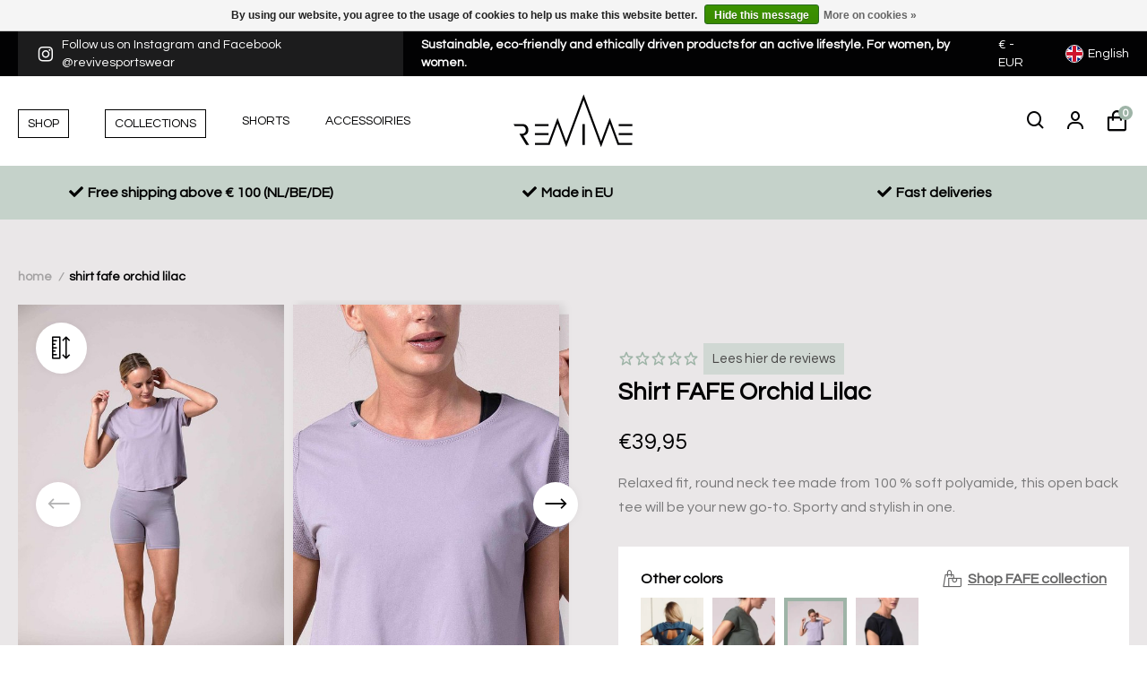

--- FILE ---
content_type: text/html;charset=utf-8
request_url: https://www.revive-wear.com/en/shirt-fafe-orchid-lilac.html
body_size: 14115
content:
<!DOCTYPE html>
<html lang="en">
  <!-- Google Tag Manager -->
  <script>(function(w,d,s,l,i){w[l]=w[l]||[];w[l].push({'gtm.start':
  new Date().getTime(),event:'gtm.js'});var f=d.getElementsByTagName(s)[0],
  j=d.createElement(s),dl=l!='dataLayer'?'&l='+l:'';j.async=true;j.src=
  'https://www.googletagmanager.com/gtm.js?id='+i+dl;f.parentNode.insertBefore(j,f);
  })(window,document,'script','dataLayer','GTM-WJP9HLV');</script>
  <!-- End Google Tag Manager -->

  <head>
  
  <meta charset="utf-8"/>
<!-- [START] 'blocks/head.rain' -->
<!--

  (c) 2008-2026 Lightspeed Netherlands B.V.
  http://www.lightspeedhq.com
  Generated: 30-01-2026 @ 12:00:47

-->
<link rel="canonical" href="https://www.revive-wear.com/en/shirt-fafe-orchid-lilac.html"/>
<link rel="alternate" href="https://www.revive-wear.com/en/index.rss" type="application/rss+xml" title="New products"/>
<link href="https://cdn.webshopapp.com/assets/cookielaw.css?2025-02-20" rel="stylesheet" type="text/css"/>
<meta name="robots" content="noodp,noydir"/>
<link href="revive-wear.com" rel="publisher"/>
<meta name="google-site-verification" content="RIrX_8lcEueZ6Jroys7YxqVmFV1qoIXzRVzbUT8ld74"/>
<meta property="og:url" content="https://www.revive-wear.com/en/shirt-fafe-orchid-lilac.html?source=facebook"/>
<meta property="og:site_name" content="REVIVE Sportswear"/>
<meta property="og:title" content="Shirt FAFE Orchid Lilac"/>
<meta property="og:description" content="Tee FAFE has a relaxed fit, is super soft and this open-back tee will be your perfect partner in the gym and out. Eco-friendly and sustainable"/>
<meta property="og:image" content="https://cdn.webshopapp.com/shops/294614/files/325859346/fafe-shirt-fafe-orchid-lilac.jpg"/>
<script src="https://www.powr.io/powr.js?external-type=lightspeed"></script>
<!--[if lt IE 9]>
<script src="https://cdn.webshopapp.com/assets/html5shiv.js?2025-02-20"></script>
<![endif]-->
<!-- [END] 'blocks/head.rain' -->
  <title>Shirt FAFE Orchid Lilac - REVIVE Sportswear</title>
  <meta name="description" content="Tee FAFE has a relaxed fit, is super soft and this open-back tee will be your perfect partner in the gym and out. Eco-friendly and sustainable" />
  <meta name="keywords" content="FAFE, Shirt, FAFE, Orchid, Lilac" />
  <meta http-equiv="X-UA-Compatible" content="IE=edge,chrome=1">
  <meta name="viewport" content="width=device-width, initial-scale=1, maximum-scale=1, user-scalable=0"/>
  <meta name="apple-mobile-web-app-capable" content="yes">
  <meta name="apple-mobile-web-app-status-bar-style" content="black">
  <meta property="fb:app_id" content="966242223397117"/>
    <meta name="google-site-verification" content="AvQqLwZYIExTB7ln_-ctC6c-SkdqUt76h1P2mCl1HOQ" />
  <meta name="google-site-verification" content="EY2Q-p7o4oa1QNIXoX6DoN-79sYSrnNkB91bBkqhJGo" />
  <meta name="facebook-domain-verification" content="th5opt9po4ojaf0gmnvxnlp6bcls64" />
  <meta name="p:domain_verify" content="4c4f4479948b71c9d20b5a42c52c6357"/>
  <!-- Hotjar Tracking Code for https://www.revive-wear.com/ -->
<script>
    (function(h,o,t,j,a,r){
        h.hj=h.hj||function(){(h.hj.q=h.hj.q||[]).push(arguments)};
        h._hjSettings={hjid:2201299,hjsv:6};
        a=o.getElementsByTagName('head')[0];
        r=o.createElement('script');r.async=1;
        r.src=t+h._hjSettings.hjid+j+h._hjSettings.hjsv;
        a.appendChild(r);
    })(window,document,'https://static.hotjar.com/c/hotjar-','.js?sv=');
</script>
  
  <link rel="shortcut icon" href="https://cdn.webshopapp.com/shops/294614/themes/172547/v/77762/assets/favicon.ico?20200810155515" type="image/x-icon" />
  <link rel="stylesheet" href="https://cdn.webshopapp.com/shops/294614/themes/172547/assets/larkeneue.css?2025082509365420201230092203" />
  <link href='//fonts.googleapis.com/css?family=Questrial:400,300,500,600,700,800,900' rel='stylesheet' type='text/css'>
  <link href='//fonts.googleapis.com/css?family=Questrial:400,300,500,600,700,800,900' rel='stylesheet' type='text/css'>
  <link href='//fonts.googleapis.com/css?family=Questrial:400,300,500,600,700,800,900' rel='stylesheet' type='text/css'>
  <link href='//fonts.googleapis.com/css?family=Questrial:400,300,500,600,700,800,900' rel='stylesheet' type='text/css'>
  <link href='//fonts.googleapis.com/css?family=Playfair%20Display:400,300,500,600,700,800,900' rel='stylesheet' type='text/css'>
      <link rel="stylesheet" href="https://cdn.webshopapp.com/shops/294614/themes/172547/assets/revivewear-icons.css?2025082509365420201230092203" />
  <link rel="stylesheet" href="https://cdn.webshopapp.com/shops/294614/themes/172547/assets/sm-basis.css?2025082509365420201230092203" />
  <link rel="stylesheet" href="https://cdn.webshopapp.com/assets/gui-2-0.css?2025-02-20" />
  <link rel="stylesheet" href="https://cdn.webshopapp.com/assets/gui-responsive-2-0.css?2025-02-20" />
  <link rel="stylesheet" href="https://cdn.webshopapp.com/shops/294614/themes/172547/assets/settings.css?2025082509365420201230092203" />
  <link rel="stylesheet" href="https://cdn.webshopapp.com/shops/294614/themes/172547/assets/style.css?2025082509365420201230092203" />
  <link rel="stylesheet" href="https://cdn.webshopapp.com/shops/294614/themes/172547/assets/style-dev.css?2025082509365420201230092203" />
  <link rel="stylesheet" href="https://cdn.webshopapp.com/shops/294614/themes/172547/assets/custom.css?2025082509365420201230092203" />
  
  <script src="https://cdn.webshopapp.com/assets/jquery-1-9-1.js?2025-02-20"></script>
  <script src="https://cdn.webshopapp.com/assets/jquery-ui-1-10-1.js?2025-02-20"></script>
  <script src="https://cdn.webshopapp.com/assets/gui.js?2025-02-20"></script>
	<script src="https://cdn.webshopapp.com/assets/gui-responsive-2-0.js?2025-02-20"></script>
    <script src="https://cdn.webshopapp.com/shops/294614/themes/172547/assets/min-lazyload-js.js?2025082509365420201230092203"></script>
</head>  
  <body><!-- Google Tag Manager (noscript) --><noscript><iframe src="https://www.googletagmanager.com/ns.html?id=GTM-WJP9HLV"
    height="0" width="0" style="display:none;visibility:hidden"></iframe></noscript><!-- End Google Tag Manager (noscript) --><!--Start of Tawk.to Script--><script type="text/javascript">
var Tawk_API=Tawk_API||{}, Tawk_LoadStart=new Date();
(function(){
var s1=document.createElement("script"),s0=document.getElementsByTagName("script")[0];
s1.async=true;
s1.src='https://embed.tawk.to/5eba43c7967ae56c5218f1a9/default';
s1.charset='UTF-8';
s1.setAttribute('crossorigin','*');
s0.parentNode.insertBefore(s1,s0);
})();
</script><!--End of Tawk.to Script--><script type="application/ld+json">
[
			{
    "@context": "http://schema.org",
    "@type": "BreadcrumbList",
    "itemListElement":
    [
      {
        "@type": "ListItem",
        "position": 1,
        "item": {
        	"@id": "https://www.revive-wear.com/en/",
        	"name": "Home"
        }
      },
    	    	{
    		"@type": "ListItem",
     		"position": 2,
     		"item":	{
      		"@id": "https://www.revive-wear.com/en/shirt-fafe-orchid-lilac.html",
      		"name": "Shirt FAFE Orchid Lilac"
    		}
    	}    	    ]
  },
      
      {
    "@context": "http://schema.org",
    "@type": "Product", 
    "name": "FAFE Shirt FAFE Orchid Lilac",
    "url": "https://www.revive-wear.com/en/shirt-fafe-orchid-lilac.html",
    "brand": "FAFE",    "description": "Tee FAFE has a relaxed fit, is super soft and this open-back tee will be your perfect partner in the gym and out. Eco-friendly and sustainable",    "image": "https://cdn.webshopapp.com/shops/294614/files/325859346/300x250x2/fafe-shirt-fafe-orchid-lilac.jpg",    "gtin13": "6013829062030",    "mpn": "01/0203-09OL-XS/S",    "sku": "01/0203",    "offers": {
      "@type": "Offer",
      "price": "33.02",
      "url": "https://www.revive-wear.com/en/shirt-fafe-orchid-lilac.html",
      "priceValidUntil": "2027-01-30",
      "priceCurrency": "EUR",
        "availability": "https://schema.org/InStock",
        "inventoryLevel": "31"
          }
      },
      
    {
  "@context": "http://schema.org",
  "@id": "https://www.revive-wear.com/en/#Organization",
  "@type": "Organization",
  "url": "https://www.revive-wear.com/", 
  "name": "REVIVE Sportswear",
  "logo": "https://cdn.webshopapp.com/shops/294614/themes/172547/assets/logo.png?2025082509365420201230092203",
  "telephone": "+31 (0)655733167",
  "email": ""
    }
  ]
</script><div class="mobile-menu-overlay menu"></div><div class="mobile-menu"><div class="mobile-menu-inner"><div class="login-wrap"><ul class="ul-reset"><li><a href="https://www.revive-wear.com/en/account/" title="Login"><span class="icon-wrap"><i class="bx bx-user"></i></span>Login</a></li></ul></div><div class="categories-wrap"><ul class="ul-reset main-cats"><li ><div class="cat-inner"><a href="https://www.revive-wear.com/en/shop/" title="Shop">Shop</a><a href="javascript:;" class="more-cats" title="Show more"><i class="fa fa-angle-right"></i></a></div><ul class="ul-reset subs"><li ><div class="cat-inner"><a href="https://www.revive-wear.com/en/shop/leggings/" title="Leggings">Leggings</a><a href="javascript:;" class="more-cats" title="Show more"><i class="fa fa-angle-right"></i></a></div><ul class="ul-reset subs"><li ><div class="cat-inner"><a href="https://www.revive-wear.com/en/shop/leggings/signature/" title="SIGNATURE">SIGNATURE</a></div></li><li ><div class="cat-inner"><a href="https://www.revive-wear.com/en/shop/leggings/unleashed/" title="UNLEASHED">UNLEASHED</a></div></li><li ><div class="cat-inner"><a href="https://www.revive-wear.com/en/shop/leggings/viane/" title="VIANE">VIANE</a></div></li><li ><div class="cat-inner"><a href="https://www.revive-wear.com/en/shop/leggings/douro/" title="DOURO">DOURO</a></div></li><li ><div class="cat-inner"><a href="https://www.revive-wear.com/en/shop/leggings/castelo/" title="CASTELO">CASTELO</a></div></li></ul></li><li ><div class="cat-inner"><a href="https://www.revive-wear.com/en/shop/shorts/" title="Shorts">Shorts</a><a href="javascript:;" class="more-cats" title="Show more"><i class="fa fa-angle-right"></i></a></div><ul class="ul-reset subs"><li ><div class="cat-inner"><a href="https://www.revive-wear.com/en/shop/shorts/unleashed/" title="UNLEASHED">UNLEASHED</a></div></li><li ><div class="cat-inner"><a href="https://www.revive-wear.com/en/shop/shorts/trofa/" title="TROFA">TROFA</a></div></li><li ><div class="cat-inner"><a href="https://www.revive-wear.com/en/shop/shorts/amarante/" title="AMARANTE">AMARANTE</a></div></li></ul></li><li ><div class="cat-inner"><a href="https://www.revive-wear.com/en/shop/sports-bras/" title="Sports bras">Sports bras</a><a href="javascript:;" class="more-cats" title="Show more"><i class="fa fa-angle-right"></i></a></div><ul class="ul-reset subs"><li ><div class="cat-inner"><a href="https://www.revive-wear.com/en/shop/sports-bras/signature/" title="SIGNATURE">SIGNATURE</a></div></li><li ><div class="cat-inner"><a href="https://www.revive-wear.com/en/shop/sports-bras/unleashed/" title="UNLEASHED">UNLEASHED</a></div></li><li ><div class="cat-inner"><a href="https://www.revive-wear.com/en/shop/sports-bras/viane/" title="VIANE">VIANE</a></div></li><li ><div class="cat-inner"><a href="https://www.revive-wear.com/en/shop/sports-bras/douro/" title="DOURO">DOURO</a></div></li><li ><div class="cat-inner"><a href="https://www.revive-wear.com/en/shop/sports-bras/castelo/" title="CASTELO">CASTELO</a></div></li><li ><div class="cat-inner"><a href="https://www.revive-wear.com/en/shop/sports-bras/trofa/" title="TROFA">TROFA</a></div></li></ul></li><li ><div class="cat-inner"><a href="https://www.revive-wear.com/en/shop/tops-tees/" title="Tops &amp; Tees">Tops &amp; Tees</a><a href="javascript:;" class="more-cats" title="Show more"><i class="fa fa-angle-right"></i></a></div><ul class="ul-reset subs"><li ><div class="cat-inner"><a href="https://www.revive-wear.com/en/shop/tops-tees/viane/" title="VIANE">VIANE</a></div></li><li ><div class="cat-inner"><a href="https://www.revive-wear.com/en/shop/tops-tees/douro/" title="DOURO">DOURO</a></div></li><li ><div class="cat-inner"><a href="https://www.revive-wear.com/en/shop/tops-tees/castelo/" title="CASTELO">CASTELO</a></div></li><li ><div class="cat-inner"><a href="https://www.revive-wear.com/en/shop/tops-tees/amarante/" title="AMARANTE">AMARANTE</a></div></li><li ><div class="cat-inner"><a href="https://www.revive-wear.com/en/shop/tops-tees/fafe/" title="FAFE">FAFE</a></div></li></ul></li><li ><div class="cat-inner"><a href="https://www.revive-wear.com/en/shop/sweaters/" title="Sweaters">Sweaters</a><a href="javascript:;" class="more-cats" title="Show more"><i class="fa fa-angle-right"></i></a></div><ul class="ul-reset subs"><li ><div class="cat-inner"><a href="https://www.revive-wear.com/en/shop/sweaters/sundown/" title="SUNDOWN">SUNDOWN</a></div></li><li ><div class="cat-inner"><a href="https://www.revive-wear.com/en/shop/sweaters/maja/" title="MAJA">MAJA</a></div></li></ul></li><li ><div class="cat-inner"><a href="https://www.revive-wear.com/en/shop/c-x-revive-collection/" title="&amp;C x REVIVE collection">&amp;C x REVIVE collection</a></div></li><li ><div class="cat-inner"><a href="https://www.revive-wear.com/en/shop/yoga-essentials/" title="Yoga essentials">Yoga essentials</a></div></li><li ><div class="cat-inner"><a href="https://www.revive-wear.com/en/shop/accessories/" title="Accessories">Accessories</a><a href="javascript:;" class="more-cats" title="Show more"><i class="fa fa-angle-right"></i></a></div><ul class="ul-reset subs"><li ><div class="cat-inner"><a href="https://www.revive-wear.com/en/shop/accessories/camelflage/" title="CAMELFLAGE">CAMELFLAGE</a></div></li></ul></li><li ><div class="cat-inner"><a href="https://www.revive-wear.com/en/shop/giftcards/" title="Giftcards">Giftcards</a></div></li><li ><div class="cat-inner"><a href="https://www.revive-wear.com/en/shop/sale/" title="Sale">Sale</a></div></li></ul></li><li ><div class="cat-inner"><a href="https://www.revive-wear.com/en/collections/" title="COLLECTIONS">COLLECTIONS</a><a href="javascript:;" class="more-cats" title="Show more"><i class="fa fa-angle-right"></i></a></div><ul class="ul-reset subs"><li ><div class="cat-inner"><a href="https://www.revive-wear.com/en/collections/c-x-revive/" title="&amp;C x REVIVE">&amp;C x REVIVE</a></div></li><li ><div class="cat-inner"><a href="https://www.revive-wear.com/en/collections/signature/" title="SIGNATURE">SIGNATURE</a></div></li><li ><div class="cat-inner"><a href="https://www.revive-wear.com/en/collections/unleashed-collection/" title="UNLEASHED collection">UNLEASHED collection</a></div></li><li ><div class="cat-inner"><a href="https://www.revive-wear.com/en/collections/no-limits-collection/" title="NO LIMITS Collection">NO LIMITS Collection</a></div></li><li ><div class="cat-inner"><a href="https://www.revive-wear.com/en/collections/viane/" title="VIANE">VIANE</a></div></li><li ><div class="cat-inner"><a href="https://www.revive-wear.com/en/collections/castelo/" title="CASTELO">CASTELO</a></div></li><li ><div class="cat-inner"><a href="https://www.revive-wear.com/en/collections/douro/" title="DOURO">DOURO</a></div></li><li ><div class="cat-inner"><a href="https://www.revive-wear.com/en/collections/amarante/" title="AMARANTE">AMARANTE</a></div></li><li ><div class="cat-inner"><a href="https://www.revive-wear.com/en/collections/trofa/" title="TROFA">TROFA</a></div></li><li ><div class="cat-inner"><a href="https://www.revive-wear.com/en/collections/fafe/" title="FAFE">FAFE</a></div></li></ul></li><li ><div class="cat-inner"><a href="https://www.revive-wear.com/en/shorts/" title="Shorts">Shorts</a></div></li><li ><div class="cat-inner"><a href="https://www.revive-wear.com/en/blogs/lets-start-up/" title="Blog">Blog</a></div></li><li ><div class="cat-inner"><a href="https://www.revive-wear.com/en/service/" title="Contact">Contact</a></div></li></ul></div><div class="shop-settings-wrap"><ul class="ul-reset shop-settings"><li><div class="inner"><a href="javascript:;" title="English" class="more-cats"><span class="cur-option"><span class="flag"><img src="https://cdn.webshopapp.com/shops/294614/themes/172547/assets/flag-en.svg?2025082509365420201230092203" alt="English"></span>English
              </span><span><i class="fa fa-angle-right"></i></span></a></div><ul class="ul-reset subs"><li ><a href="https://www.revive-wear.com/nl/" title="Nederlands"><span class="flag"><img src="https://cdn.webshopapp.com/shops/294614/themes/172547/assets/flag-nl.svg?2025082509365420201230092203" alt="Nederlands"></span>Nederlands</a></li></ul></li><li><div class="inner"><a href="javascript:;" title="eur" class="more-cats"><span class="cur-option"><span class="icon-wrap">€</span>eur
              </span><span><i class="fa fa-angle-right"></i></span></a></div><ul class="ul-reset subs"><li ><a href="https://www.revive-wear.com/en/session/currency/gbp/" title="gbp"><span class="icon-wrap">£</span>gbp</a></li><li ><a href="https://www.revive-wear.com/en/session/currency/usd/" title="usd"><span class="icon-wrap">$</span>usd</a></li><li ><a href="https://www.revive-wear.com/en/session/currency/zar/" title="zar"><span class="icon-wrap">R</span>zar</a></li><li ><a href="https://www.revive-wear.com/en/session/currency/aed/" title="aed"><span class="icon-wrap">د.إ</span>aed</a></li></ul></li></ul></div></div></div><div id="popup-languages" style="display: none;"><div class="popup-inner"><div class="title title-font">Choose your desired language</div><ul class="options-wrap ul-reset"><li class="option"><a href="https://www.revive-wear.com/nl/go/product/109374755" title="Nederlands" data-switch-currency=""><div class="inner"><div class="flag"><img src="https://cdn.webshopapp.com/shops/294614/themes/172547/assets/flag-nl.svg?2025082509365420201230092203" alt="Nederlands" title="Nederlands"></div><span class="lang-title">Nederlands</span></div></a></li><li class="option active"><a href="https://www.revive-wear.com/en/go/product/109374755" title="English" data-switch-currency=""><div class="inner"><div class="flag"><img src="https://cdn.webshopapp.com/shops/294614/themes/172547/assets/flag-en.svg?2025082509365420201230092203" alt="English" title="English"></div><span class="lang-title">English</span></div></a></li></ul></div></div><header id="header" class="alert-bar-active"><div class="topbar body-wrap"><div class="container"><div class="inner"><ul class="social-usp ul-reset"><li class="hidden-xs"><a href="https://www.instagram.com/revivesportswear/" title="Follow us on Instagram and Facebook @revivesportswear"><i class="bx bxl-instagram"></i>Follow us on Instagram and Facebook @revivesportswear</a></li><li><a href="https://www.revive-wear.com/en/nl/" title="Sustainable, eco-friendly and ethically driven products for an active lifestyle.  For women, by women. ">Sustainable, eco-friendly and ethically driven products for an active lifestyle.  For women, by women. </a></li></ul><div class="currency-language-wrap"><ul class="topbar-links ul-reset currency-dropdown hidden-xs"><li class="active-link"><a href="javascript:;" title="eur"><div class="currency"><span class="hidden-xs hidden-sm hidden-md">€ - </span>EUR</div></a><ul class="dropdown-links ul-reset"><li class="currency-item"><a href="https://www.revive-wear.com/en/session/currency/eur/" title="eur">€ - EUR</a></li><li class="currency-item"><a href="https://www.revive-wear.com/en/session/currency/gbp/" title="gbp">£ - GBP</a></li><li class="currency-item"><a href="https://www.revive-wear.com/en/session/currency/usd/" title="usd">$ - USD</a></li><li class="currency-item"><a href="https://www.revive-wear.com/en/session/currency/zar/" title="zar">R - ZAR</a></li><li class="currency-item"><a href="https://www.revive-wear.com/en/session/currency/aed/" title="aed">د.إ - AED</a></li></ul></li></ul><ul class="topbar-links ul-reset language-dropdown"><li class="active-link"><a href="javascript:;" title="English"><div class="flag"><img src="https://cdn.webshopapp.com/shops/294614/themes/172547/assets/flag-en.svg?2025082509365420201230092203" alt="" title=""></div><span class="hidden-xs hidden-sm">English</span></a><ul class="dropdown-links ul-reset"><li class="ul-reset"><a href="https://www.revive-wear.com/nl/go/product/109374755" title="Nederlands" data-switch-currency=""><div class="flag"><img src="https://cdn.webshopapp.com/shops/294614/themes/172547/assets/flag-nl.svg?2025082509365420201230092203" alt="Nederlands" title="Nederlands"></div><span>Nederlands</span></a></li></ul></li></ul></div></div></div></div><div class="header-fixed-wrap"><div class="main-header body-wrap"><div class="container"><div class="inner"><div class="header-col menu-col"><a href="javascript:;" class="open-menu hidden-lg" title="Open menu"><div class="menu-btn"><svg class="ham hamRotate ham4" viewBox="0 0 100 100" width="80"><path
        class="line top"
        d="m 70,33 h -40 c 0,0 -8.5,-0.149796 -8.5,8.5 0,8.649796 8.5,8.5 8.5,8.5 h 20 v -20" /><path
        class="line middle"
        d="m 70,50 h -40" /><path
        class="line bottom"
        d="m 30,67 h 40 c 0,0 8.5,0.149796 8.5,-8.5 0,-8.649796 -8.5,-8.5 -8.5,-8.5 h -20 v 20" /></svg></div></a><ul class="main-menu ul-reset hidden-md hidden-sm hidden-xs"><li ><a href="https://www.revive-wear.com/en/shop/" title="Shop"><span>Shop</span></a><ul class="subs ul-reset"><li ><a href="https://www.revive-wear.com/en/shop/leggings/" title="Leggings">Leggings</a></li><li ><a href="https://www.revive-wear.com/en/shop/shorts/" title="Shorts">Shorts</a></li><li ><a href="https://www.revive-wear.com/en/shop/sports-bras/" title="Sports bras">Sports bras</a></li><li ><a href="https://www.revive-wear.com/en/shop/tops-tees/" title="Tops &amp; Tees">Tops &amp; Tees</a></li><li ><a href="https://www.revive-wear.com/en/shop/sweaters/" title="Sweaters">Sweaters</a></li><li ><a href="https://www.revive-wear.com/en/shop/c-x-revive-collection/" title="&amp;C x REVIVE collection">&amp;C x REVIVE collection</a></li><li ><a href="https://www.revive-wear.com/en/shop/yoga-essentials/" title="Yoga essentials">Yoga essentials</a></li><li ><a href="https://www.revive-wear.com/en/shop/accessories/" title="Accessories">Accessories</a></li><li ><a href="https://www.revive-wear.com/en/shop/giftcards/" title="Giftcards">Giftcards</a></li><li ><a href="https://www.revive-wear.com/en/shop/sale/" title="Sale">Sale</a></li></ul></li><li ><a href="https://www.revive-wear.com/en/collections/" title="COLLECTIONS"><span>COLLECTIONS</span></a><ul class="subs ul-reset"><li ><a href="https://www.revive-wear.com/en/collections/c-x-revive/" title="&amp;C x REVIVE">&amp;C x REVIVE</a></li><li ><a href="https://www.revive-wear.com/en/collections/signature/" title="SIGNATURE">SIGNATURE</a></li><li ><a href="https://www.revive-wear.com/en/collections/unleashed-collection/" title="UNLEASHED collection">UNLEASHED collection</a></li><li ><a href="https://www.revive-wear.com/en/collections/no-limits-collection/" title="NO LIMITS Collection">NO LIMITS Collection</a></li><li ><a href="https://www.revive-wear.com/en/collections/viane/" title="VIANE">VIANE</a></li><li ><a href="https://www.revive-wear.com/en/collections/castelo/" title="CASTELO">CASTELO</a></li><li ><a href="https://www.revive-wear.com/en/collections/douro/" title="DOURO">DOURO</a></li><li ><a href="https://www.revive-wear.com/en/collections/amarante/" title="AMARANTE">AMARANTE</a></li><li ><a href="https://www.revive-wear.com/en/collections/trofa/" title="TROFA">TROFA</a></li><li ><a href="https://www.revive-wear.com/en/collections/fafe/" title="FAFE">FAFE</a></li></ul></li><li ><a href="https://www.revive-wear.com/en/shorts/" title="Shorts"><span>Shorts</span></a></li><li ><a href="" title="Accessoiries"><span>Accessoiries</span></a></li></ul></div><div class="header-col logo-col"><div class="logo"><a href="https://www.revive-wear.com/en/" title="REVIVE Sportswear logo"><img src="https://cdn.webshopapp.com/shops/299054/files/322885623/logo.svg" alt="REVIVE Sportswear logo" title="REVIVE Sportswear logo"></a></div></div><div class="header-col icons-col"><ul class="header-icons ul-reset"><li class="search"><a href="javascript:;" class="toggle-search" title="Search"><div class="i-wrap"><i class="bx bx-search"></i></div><span class="title">Search</span></a><div class="search-desktop hidden-md hidden-sm hidden-xs"><form action="https://www.revive-wear.com/en/search/" method="get" id="formSearchDesktop"><input class="standard-input" type="text" name="q" autocomplete="off"  value="" placeholder="Search..."/></form></div></li><li class="account hidden-xs"><a href="https://www.revive-wear.com/en/account/" title="My account"><div class="i-wrap"><i class="bx bx-user"></i></div><span class="title">My account</span></a></li><li class="cart"><a href="https://www.revive-wear.com/en/cart/" title="Shopping bag"><div class="i-wrap"><i class="bx bx-shopping-bag"></i><span class="qty">0</span></div><span class="title">Shopping bag</span></a></li></ul></div></div></div></div><div class="search-wrap body-wrap"><div class="container"><form action="https://www.revive-wear.com/en/search/" method="get" id="formSearch"><input class="standard-input" type="text" name="q" autocomplete="off"  value="" placeholder="Search..."/><a onclick="$('#formSearch').submit();" title="Search"><i class="bx bx-search"></i></a></form></div></div><div class="usp-wrap2"><div class="container"><div class="usps "><span><i class="fas fa-check"></i>Free shipping above € 100 (NL/BE/DE)</span><span><i class="fas fa-check"></i>Made in EU</span><span><i class="fas fa-check"></i>Fast deliveries</span></div></div></div><style>
      .usp-wrap2 {background-color: #C5D2CA; color: #000000; height: 60px; font-size: 16px; font-weight: bold; align-items: center; justify-content: center;text-align:center; }
      .fas {margin-right: 5px;}
    </style><style>
      .usp-wrap2 {display: flex;}
      .usps span {
    width: 33%;
    float: left;
}
    </style><script src="https://kit.fontawesome.com/69fab3157c.js" crossorigin="anonymous"></script><script> 
      $(document).ready(function(){
      	$('.owl-usps').owlCarousel({items:1});
      });
    </script></div></header><main><div class="main-content body-wrap"><div class="message-wrap live-message"><div class="message"><div class="icon info"><i class="fa fa-info"></i></div><div class="text"><ul><li></li></ul></div></div></div><div id="popup-vat" class="general-popup"><div class="popup-title title-font">vat-popup-title</div><div class="general-content line-height">vat-popup-text</div></div><div id="popup-sizetable" class="general-popup"><div class="popup-title title-font">Sizetable</div><img src="https://cdn.webshopapp.com/shops/294614/files/324841406/maattabel-websitenl.jpg" alt="Sizetable" title="Sizetable" width="100%"></div><div id="productpage"><div class="top-section bg-color-orchid-lilac"><div class="brand-title title-font hidden-md hidden-sm hidden-xs">FAFE</div><img class="angle hidden-md hidden-sm hidden-xs" src="https://cdn.webshopapp.com/shops/294614/themes/172547/assets/product-info-angle.svg?2025082509365420201230092203"><div class="container"><div class="breadcrumbs"><a class="home" href="https://www.revive-wear.com/en/" title="Home">Home</a><div class="crumb"><i class="breadcrumb-icon">/</i><a href="https://www.revive-wear.com/en/shirt-fafe-orchid-lilac.html" title="Shirt FAFE Orchid Lilac">Shirt FAFE Orchid Lilac</a></div></div><div class="inner"><div class="product-images"><div class="product-images-inner"><div class="slider-pull-right"><div class="slider-outer"><div class="productpage-slider owl-carousel owl-theme"><a href="https://cdn.webshopapp.com/shops/294614/files/325859346/shirt-fafe-orchid-lilac.jpg" data-fancybox="group"><div class="image-wrap item" data-index="0"><img class="lazy" src="https://cdn.webshopapp.com/shops/294614/themes/172547/assets/blank.gif?2025082509365420201230092203" data-src="https://cdn.webshopapp.com/shops/294614/files/325859346/500x750x1/fafe-shirt-fafe-orchid-lilac.jpg" data-srcset="https://cdn.webshopapp.com/shops/294614/files/325859346/500x750x1/fafe-shirt-fafe-orchid-lilac.jpg 1x " alt="FAFE Shirt FAFE Orchid Lilac" title="Shirt FAFE Orchid Lilac" width="100%"></div></a><a href="https://cdn.webshopapp.com/shops/294614/files/325859338/shirt-fafe-orchid-lilac.jpg" data-fancybox="group"><div class="image-wrap item" data-index="1"><img class="lazy" src="https://cdn.webshopapp.com/shops/294614/themes/172547/assets/blank.gif?2025082509365420201230092203" data-src="https://cdn.webshopapp.com/shops/294614/files/325859338/500x750x1/fafe-shirt-fafe-orchid-lilac.jpg" data-srcset="https://cdn.webshopapp.com/shops/294614/files/325859338/500x750x1/fafe-shirt-fafe-orchid-lilac.jpg 1x " alt="FAFE Shirt FAFE Orchid Lilac" title="Shirt FAFE Orchid Lilac" width="100%"></div></a><a href="https://cdn.webshopapp.com/shops/294614/files/325859339/shirt-fafe-orchid-lilac.jpg" data-fancybox="group"><div class="image-wrap item" data-index="2"><img class="lazy" src="https://cdn.webshopapp.com/shops/294614/themes/172547/assets/blank.gif?2025082509365420201230092203" data-src="https://cdn.webshopapp.com/shops/294614/files/325859339/500x750x1/fafe-shirt-fafe-orchid-lilac.jpg" data-srcset="https://cdn.webshopapp.com/shops/294614/files/325859339/500x750x1/fafe-shirt-fafe-orchid-lilac.jpg 1x " alt="FAFE Shirt FAFE Orchid Lilac" title="Shirt FAFE Orchid Lilac" width="100%"></div></a><a href="https://cdn.webshopapp.com/shops/294614/files/325859340/shirt-fafe-orchid-lilac.jpg" data-fancybox="group"><div class="image-wrap item" data-index="3"><img class="lazy" src="https://cdn.webshopapp.com/shops/294614/themes/172547/assets/blank.gif?2025082509365420201230092203" data-src="https://cdn.webshopapp.com/shops/294614/files/325859340/500x750x1/fafe-shirt-fafe-orchid-lilac.jpg" data-srcset="https://cdn.webshopapp.com/shops/294614/files/325859340/500x750x1/fafe-shirt-fafe-orchid-lilac.jpg 1x " alt="FAFE Shirt FAFE Orchid Lilac" title="Shirt FAFE Orchid Lilac" width="100%"></div></a><a href="https://cdn.webshopapp.com/shops/294614/files/325859342/shirt-fafe-orchid-lilac.jpg" data-fancybox="group"><div class="image-wrap item" data-index="4"><img class="lazy" src="https://cdn.webshopapp.com/shops/294614/themes/172547/assets/blank.gif?2025082509365420201230092203" data-src="https://cdn.webshopapp.com/shops/294614/files/325859342/500x750x1/fafe-shirt-fafe-orchid-lilac.jpg" data-srcset="https://cdn.webshopapp.com/shops/294614/files/325859342/500x750x1/fafe-shirt-fafe-orchid-lilac.jpg 1x " alt="FAFE Shirt FAFE Orchid Lilac" title="Shirt FAFE Orchid Lilac" width="100%"></div></a><a href="https://cdn.webshopapp.com/shops/294614/files/325859343/shirt-fafe-orchid-lilac.jpg" data-fancybox="group"><div class="image-wrap item" data-index="5"><img class="lazy" src="https://cdn.webshopapp.com/shops/294614/themes/172547/assets/blank.gif?2025082509365420201230092203" data-src="https://cdn.webshopapp.com/shops/294614/files/325859343/500x750x1/fafe-shirt-fafe-orchid-lilac.jpg" data-srcset="https://cdn.webshopapp.com/shops/294614/files/325859343/500x750x1/fafe-shirt-fafe-orchid-lilac.jpg 1x " alt="FAFE Shirt FAFE Orchid Lilac" title="Shirt FAFE Orchid Lilac" width="100%"></div></a><div class="item"></div></div></div></div></div><ul class="slider-nav ul-reset"><li class="prev disabled" data-way="prev"><i class="icon icon-arrow-left"></i></li><li class="next" data-way="next"><i class="icon icon-arrow-right"></i></li></ul><div class="size-info"><i class="icon icon-size"></i><div class="text">Our model is 172cm tall and wearing size S</div></div></div><div class="product-info with-description"><div class="product-score"><div class="stars"><i class="bx bx-star"></i><i class="bx bx-star"></i><i class="bx bx-star"></i><i class="bx bx-star"></i><i class="bx bx-star"></i></div><span ><a id="reviewScroll" href="#review" title="Add your review">Lees hier de reviews</a></span><script> 
  						
              $(document).ready(function (){
            		$("#reviewScroll").click(function (){
                  console.log('button clicked');
               	 $('html, body').animate({
                    scrollTop: $("#review").offset().top - 100
               	 }, 500);
           	 });
        	});
            </script><style>
              html {scroll-behavior: smooth;}
              #productpage .product-info .product-score span a {text-decoration: none; background-color: #C5D2CA; padding: 10px; color: #000000;}
              #productpage .product-info .product-score span {padding-bottom: 5px;}
            </style></div><h1 class="product-title title-font">Shirt FAFE Orchid Lilac</h1><div class="price-outer"><div class="price"><div class="price-new">	€39,95
</div></div></div><div class="description general-content line-height">Relaxed fit, round neck tee made from 100 % soft polyamide, this open back tee will be your new go-to. Sporty and stylish in one.</div><div class="configure-box"><form class="order-form" action="https://www.revive-wear.com/en/cart/add/221170254/" id="product_configure_form" method="post"><div class="product-option"><div class="product-configure"><div class="product-configure-inner"><div class="option-wrap product-linked hidden" data-linked-products data-load-by="sku" data-search-query="01/0203" data-cur-id="109374755" data-prev-url="https://www.revive-wear.com/en/"><label class="label-title title-font">Other colors<a class="collection-link" href="brands/fafe" title="Shop FAFE collection"><i class="icon icon-shopping-bags"></i><span>Shop FAFE collection</span></a></label><div class="linked-options"></div></div><div class="option-wrap product-options"><label class="label-title title-font">Size<a href="#popup-sizetable" data-fancybox><i class="icon icon-size"></i>Find the correct size</a></label><ul class="variant-blocks ul-reset"><select class="hidden" name="option[802141]" id="product_configure_option_802141" onchange="document.getElementById('product_configure_form').action = 'https://www.revive-wear.com/en/product/options/109374755/'; document.getElementById('product_configure_form').submit();"><option value="3371632" selected="selected">XS-S</option><option value="3371633">M-L</option></select><li class="active"><a href="javascript:;" data-vid="3371632">XS-S</a></li><li class=""><a href="javascript:;" data-vid="3371633">M-L</a></li></ul></div></div></div><input type="hidden" name="bundle_id" id="product_configure_bundle_id" value=""></div><div class="cart"><div class="input-wrap"><input class="standard-input" type="text" name="quantity" value="1" /></div><a href="javascript:;" class="btn btn-cart add-cart pt-2" data-product='{"title":"Shirt FAFE Orchid Lilac","price":"39,95","img":"https://cdn.webshopapp.com/shops/294614/files/325859346/220x210x2/image.jpg"}' title="Add to shopping bag"><i class="bx bx-shopping-bag before"></i><span>Add to shopping bag</span></a><script>
                  $('.btn-cart').on("click",function(){
                    var $this = $(this);
                    var jsonArray = JSON.parse(JSON.stringify($(this).data('product')));
                    var url = jsonArray['url'];
                    var form = $(this).closest('form').attr('action');
                    $.ajax({
                      type: "POST",
                      url:form,
                      success: function(data) {
                        if(jQuery(data).find(".message").hasClass('success')){
                          jQuery("#header .header-cart .cart-count").html(jQuery(data).find("#header .header-cart .cart-count").text());
                          jQuery(".cart-products").html(jQuery(data).find(".cart-products").html());
                          jQuery("#overlayCart .total span").html(jQuery(data).find(".total-cart").html());
                          $('.quantity a').click(function() {
                            var way = $(this).data('way');
                            var qty = parseInt($(this).closest('.quantity').find('input').val());
                            if (way == 'up') {qty++;} else {if (qty > 0) {qty--;}}
                            $(this).closest('.quantity').find('input').val(qty);
                          });
                          $('#overlayCart').addClass('open');
                          $('.overlay-bg').addClass('open');
                        } else {
                          jQuery('.messages .text').html(jQuery(data).find(".messages .text").html());
                        }
                      }
                    });
                  });
                </script></div></form></div></div></div></div></div><div class="content-usp-wrap"><div class="product-content-block block-margin-top"><div class="container"><div class="product-content-title"><div class="title-featured small-spacing"><div class="title title-font"><span>Product</span><br>information</div></div></div><div class="inner"><div class="content-col col-left"><div class="content-wrap"><div class="text-content general-content line-height"><p>Relaxed fit, round neck tee made from 100 % soft polyamide, this open back tee will be your new go-to. Sporty and stylish in one.</p><p> </p><p><strong>Made in Portugal</strong></p><p> </p><p><strong>Sizing/Fitting:<br /></strong>Not really sure about the correct size? Contact us so we can assist you.</p></div><div class="washing-info"><div class="title title-font">Care instructions</div><div class="content general-content"><p>Wash with similar colors.<br />Follow wash instructions in the garment.<br />Delicate fabric. Be careful with sharp objects.</p><p><img src="https://cdn.webshopapp.com/shops/294614/files/328450962/wasicoontjes-producten-fafe.png" alt="" width="850" height="142" /></p></div></div></div></div><div class="content-col col-right"><div class="fabrics-block"><ul class="fabrics ul-reset"><li><div class="fabric-inner"><div class="percentage"><p>100%</div><div class="text">Polyamide</p></div></div></li></ul></div><style>
              #productpage .fabrics-block .fabrics li .fabric-inner { margin-bottom: 20px; margin-top: -20px;}
            </style><div class="eco-block"><img src="https://cdn.webshopapp.com/shops/294614/themes/172547/assets/eco-friendly.svg?2025082509365420201230092203" alt="Eco friendly"><div class="title title-font"><span>Eco</span><br>Sustainable</div><ul class="fabrics ul-reset"><li><div class="percentage"><i class="bx bx-check"></i></div><div class="text"><p>Made in EU</div></li><li><div class="percentage"><i class="bx bx-check"></i></div><div class="text">Designed in Netherlands</div></li><li><div class="percentage"><i class="bx bx-check"></i></div><div class="text">Sustainable production</div></li><li><div class="percentage"><i class="bx bx-check"></i></div><div class="text">Produced with solar energy</div></li><li><div class="percentage"><i class="bx bx-check"></i></div><div class="text">Ethical</div></li><li><div class="percentage"><i class="bx bx-check"></i></div><div class="text">Water reduction for color dying</div></li><li><div class="percentage"><i class="bx bx-check"></i></div><div class="text">Heat recycling</p></div></li></ul></div><!--                         <div class="fabrics-block"><div class="title title-font">This product is made of:</div><ul class="fabrics ul-reset"><li><div class="fabric-inner"><div class="percentage"><p>100%</div><div class="text">Polyamide</p></div></div></li></ul></div>
             --></div></div></div></div><div class="product-usp-bar block-margin-top"><div class="container"><div class="usp-wrap-outer"><ul class="usp-wrap ul-reset mobile-hidden"><li><i class="icon icon-sewing"><span class="path1"></span><span class="path2"></span><span class="path3"></span><span class="path4"></span><span class="path5"></span><span class="path6"></span><span class="path7"></span><span class="path8"></span><span class="path9"></span><span class="path10"></span></i><span class="title">Seamless technology</span></li><li><i class="icon icon-four-way"><span class="path1"></span><span class="path2"></span><span class="path3"></span><span class="path4"></span><span class="path5"></span><span class="path6"></span><span class="path7"></span><span class="path8"></span><span class="path9"></span><span class="path10"></span></i><span class="title">4-way stretch material</span></li><li><i class="icon icon-breathable"><span class="path1"></span><span class="path2"></span><span class="path3"></span><span class="path4"></span><span class="path5"></span><span class="path6"></span><span class="path7"></span><span class="path8"></span><span class="path9"></span><span class="path10"></span></i><span class="title">Breathable</span></li><li><i class="icon icon-sweat-wicking"><span class="path1"></span><span class="path2"></span><span class="path3"></span><span class="path4"></span><span class="path5"></span><span class="path6"></span><span class="path7"></span><span class="path8"></span><span class="path9"></span><span class="path10"></span></i><span class="title">Sweat wicking</span></li><li><i class="icon icon-stopwatch"><span class="path1"></span><span class="path2"></span><span class="path3"></span><span class="path4"></span><span class="path5"></span><span class="path6"></span><span class="path7"></span><span class="path8"></span><span class="path9"></span><span class="path10"></span></i><span class="title">Quick dry</span></li><li><i class="icon icon-bacteria"><span class="path1"></span><span class="path2"></span><span class="path3"></span><span class="path4"></span><span class="path5"></span><span class="path6"></span><span class="path7"></span><span class="path8"></span><span class="path9"></span><span class="path10"></span></i><span class="title">Anti bacterial</span></li></ul></div></div></div></div><div class="product-related slider-block block-padding"><div class="container"><div class="title-featured"><div class="title title-font"><span>Items you might</span><br>also like</div></div><div class="products-slider-outer"><div class="products row"><div class="products-slider owl-carousel owl-theme"><div class="product col-md-12 col-sm-12 col-xs-12" data-url="https://www.revive-wear.com/en/legging-douro-sky-blue.html" data-id="109341278" data-inf-id="inf_id_here"><div class="inner"><a href="https://www.revive-wear.com/en/legging-douro-sky-blue.html" title="DOURO Legging DOURO Sky Blue" data-infinite-product-url><div class="image-wrap"><div class="product-labels"></div><img src="https://cdn.webshopapp.com/shops/294614/files/343882789/435x650x1/douro-legging-douro-sky-blue.jpg" title="DOURO Legging DOURO Sky Blue" width="100%" data-infinite-product-image /></div></a><div class="info text-center"><div class="hover-wrap"><div class="variants-wrap hidden"><div class="title">Sizes</div><ul class="variants ul-reset"></ul></div></div><div class="product-title"><a href="https://www.revive-wear.com/en/legging-douro-sky-blue.html" title="Legging DOURO Sky Blue" data-infinite-product-title>Legging DOURO Sky Blue</a></div><div class="price" data-infinite-product-price-wrap><div class="price-old hidden">	€0,00
</div><div class="price-new">	€79,95
</div></div></div></div></div><div class="product col-md-12 col-sm-12 col-xs-12" data-url="https://www.revive-wear.com/en/legging-castelo-jet-black.html" data-id="109363812" data-inf-id="inf_id_here"><div class="inner"><a href="https://www.revive-wear.com/en/legging-castelo-jet-black.html" title="CASTELO Legging CASTELO Jet Black" data-infinite-product-url><div class="image-wrap"><div class="product-labels"></div><img src="https://cdn.webshopapp.com/shops/294614/files/325869060/435x650x1/castelo-legging-castelo-jet-black.jpg" title="CASTELO Legging CASTELO Jet Black" width="100%" data-infinite-product-image /></div></a><div class="info text-center"><div class="hover-wrap"><div class="variants-wrap hidden"><div class="title">Sizes</div><ul class="variants ul-reset"></ul></div></div><div class="product-title"><a href="https://www.revive-wear.com/en/legging-castelo-jet-black.html" title="Legging CASTELO Jet Black" data-infinite-product-title>Legging CASTELO Jet Black</a></div><div class="price" data-infinite-product-price-wrap><div class="price-old hidden">	€0,00
</div><div class="price-new">	€74,95
</div></div></div></div></div><div class="product col-md-12 col-sm-12 col-xs-12" data-url="https://www.revive-wear.com/en/sportsbra-trofa-jet-black.html" data-id="109379652" data-inf-id="inf_id_here"><div class="inner"><a href="https://www.revive-wear.com/en/sportsbra-trofa-jet-black.html" title="TROFA Sportsbra TROFA Jet Black" data-infinite-product-url><div class="image-wrap"><div class="product-labels"></div><img src="https://cdn.webshopapp.com/shops/294614/files/325857420/435x650x1/trofa-sportsbra-trofa-jet-black.jpg" title="TROFA Sportsbra TROFA Jet Black" width="100%" data-infinite-product-image /></div></a><div class="info text-center"><div class="hover-wrap"><div class="variants-wrap hidden"><div class="title">Sizes</div><ul class="variants ul-reset"></ul></div></div><div class="product-title"><a href="https://www.revive-wear.com/en/sportsbra-trofa-jet-black.html" title="Sportsbra TROFA Jet Black" data-infinite-product-title>Sportsbra TROFA Jet Black</a></div><div class="price" data-infinite-product-price-wrap><div class="price-old hidden">	€0,00
</div><div class="price-new">	€69,95
</div></div></div></div></div><div class="product col-md-12 col-sm-12 col-xs-12" data-url="https://www.revive-wear.com/en/short-trofa-orchid-lilac.html" data-id="109380133" data-inf-id="inf_id_here"><div class="inner"><a href="https://www.revive-wear.com/en/short-trofa-orchid-lilac.html" title="TROFA Short TROFA Orchid Lilac" data-infinite-product-url><div class="image-wrap"><div class="product-labels"></div><img src="https://cdn.webshopapp.com/shops/294614/files/325856415/435x650x1/trofa-short-trofa-orchid-lilac.jpg" title="TROFA Short TROFA Orchid Lilac" width="100%" data-infinite-product-image /></div></a><div class="info text-center"><div class="hover-wrap"><div class="variants-wrap hidden"><div class="title">Sizes</div><ul class="variants ul-reset"></ul></div></div><div class="product-title"><a href="https://www.revive-wear.com/en/short-trofa-orchid-lilac.html" title="Short TROFA Orchid Lilac" data-infinite-product-title>Short TROFA Orchid Lilac</a></div><div class="price" data-infinite-product-price-wrap><div class="price-old hidden">	€0,00
</div><div class="price-new">	€39,95
</div></div></div></div></div></div></div></div></div></div><div id="review" class="reviews-block block-padding block-grey"><div class="container"><div class="title-featured"><h2 class="title title-font"><span>What customers say</span><br>about Revive</h2></div><div class="content-wrap"><div class="review-pages"><ul class="reviews ul-reset"><li class="review review-1 active"><a class="inner" href="javascript:;" data-index="0"><div class="info"><div class="name title-font">Dionne - Founder and owner Friends of the Brands</div><div class="date">13 August 2021</div></div></a></li><li class="review review-2"><a class="inner" href="javascript:;" data-index="1"><div class="info"><div class="name title-font">Renee </div><div class="date">13 september 2021</div></div></a></li><li class="review review-3"><a class="inner" href="javascript:;" data-index="2"><div class="info"><div class="name title-font">Summer </div><div class="date">7 July 2020</div></div></a></li></ul></div><div class="reviews-slider owl-carousel owl-theme"><div class="review-content review-1-content"><div class="review-title curly-font">REVIVE is my favorite sportswear brand</div><div class="stars"><i class="bx bxs-star"></i><i class="bx bxs-star"></i><i class="bx bxs-star"></i><i class="bx bxs-star"></i><i class="bx bxs-star"></i></div><div class="text line-height">Because I workout a lot and have a very busy life, I often wear sport outfits. That is why I am very critical regarding workout gear in general and I am always trying to spot new brands.  REVIVE is my favorite sportswear brand, because it is so comfy and feels like a second skin. The styles come in many vibrant colors and they offer a very hip collection. The quality is amazing and everything is sustainable as well. Above all, it will shape your body amazingly! The lovely details on each garment and perfect fit will accentuate your curves. I love to wear the outfits when I travel and get a lot of compliments. REVIVE is different than other brands and that appeals to me. I like the fact that it is a Dutch brand founded by an inspiring and talented entrepreneur. </div><a class="readmore hidden" href="javascript:;">Read more...</a></div><div class="review-content review-2-content"><div class="review-title curly-font"> I love the material they use, the fitting of the outfits, but above all the amazing colors. </div><div class="stars"><i class="bx bxs-star"></i><i class="bx bxs-star"></i><i class="bx bxs-star"></i><i class="bx bxs-star"></i><i class="bx bxs-star"></i></div><div class="text line-height">I am a big fan of REVIVE. I love the material they use, the fitting of the outfits, but above all the amazing colors. The fact that the collections are made eco-friendly is the cherry on the cake. </div><a class="readmore hidden" href="javascript:;">Read more...</a></div><div class="review-content review-3-content"><div class="review-title curly-font">Really happy with my new REVIVE sportswear!</div><div class="stars"><i class="bx bxs-star"></i><i class="bx bxs-star"></i><i class="bx bxs-star"></i><i class="bx bxs-star"></i><i class="bx bxs-star"></i></div><div class="text line-height">I lead a very active lifestyle and do a lot of sports. In the past I normally purchased  "cheaper" workout gear, because I didn't have a budget to invest in other choices. I came across REVIVE on social media, but their clothes exceeded the budget I had at that time.  Over the last period I have gotten more aware and realize the impact choices have on our planet. The fact that REVIVE produces sustainable and ethical appeals to me. I think it is important that a brand shares my values. Before I ordered the outfit, I had contact with their customer service about sizing. I find it hard to pick to right size, especially of a brand that I don't have any experience with. They assisted me perfectly and I eventually received the correct size. The material is very stretch and super soft. The fit is perfect and I wear it with great pleasure. It stays beautiful after washing, especially with the use of the free laundry bag that they provide with each order. I am a very happy customer! </div><a class="readmore hidden" href="javascript:;">Read more...</a></div></div></div></div></div></div></div></main><footer id="footer" class="body-wrap"><div class="footer-top footer-spacing"><div class="container"><div class="inner"><div class="logo-links-wrap"><div class="logo"><a href="https://www.revive-wear.com/en/" title="REVIVE Sportswear logo"><img src="https://cdn.webshopapp.com/shops/299054/files/323408919/logo-emblem.svg" alt="REVIVE Sportswear logo" title="REVIVE Sportswear logo"></a></div><ul class="top-menu ul-reset hidden-xs hidden-sm"><li><a href="https://www.revive-wear.com/en/shop/" title="Shop">Shop</a></li><li><a href="https://www.revive-wear.com/en/account/" title="My account">My account</a></li><li><a href="https://www.revive-wear.com/en/service/general-terms-conditions/" title="General terms &amp; conditions">General terms &amp; conditions</a></li><li><a href="https://www.revive-wear.com/en/service/privacy-policy/" title="Privacy policy">Privacy policy</a></li><li><a href="https://www.revive-wear.com/en/service/disclaimer/" title="Disclaimer">Disclaimer</a></li></ul></div><a class="language-switch" href="#popup-languages" data-fancybox><div class="flag-title"><div class="flag"><img src="https://cdn.webshopapp.com/shops/294614/themes/172547/assets/flag-en.svg?2025082509365420201230092203" alt="" title=""></div><span>English</span></div><i class="bx bx-slider-alt"></i></a><ul class="top-menu top-menu-mobile ul-reset hidden-lg hidden-md"><li><a href="https://www.revive-wear.com/en/shop/" title="Shop">Shop</a></li><li><a href="https://www.revive-wear.com/en/account/" title="My account">My account</a></li><li><a href="https://www.revive-wear.com/en/service/general-terms-conditions/" title="General terms &amp; conditions">General terms &amp; conditions</a></li><li><a href="https://www.revive-wear.com/en/service/privacy-policy/" title="Privacy policy">Privacy policy</a></li><li><a href="https://www.revive-wear.com/en/service/disclaimer/" title="Disclaimer">Disclaimer</a></li></ul><!--         <div class="newsletter hidden-lg hidden-md hidden-sm"><div class="footer-title title-font">Receive a 10% discount</div><div class="subtitle">Subscribe to our newsletter! Stay in touch and be the first to know about new releases, special offers, events, and more.</div><form id="formNewsletterMobile" action="https://www.revive-wear.com/en/account/newsletter/" method="post"><input type="hidden" name="key" value="c53c0490fd344c9101cf62c59c6e9097" /><input class="standard-input" type="text" name="email" id="formNewsletterEmailMobile" value="" placeholder="Enter your e-mail..."/><a class="btn btn-open btn-white" href="javascript:;" onclick="$('#formNewsletterMobile').submit(); return false;" title="Subscribe"><span class="hidden-xs">Subscribe</span><i class="icon icon-arrow-right after"></i></a></form></div> --></div></div></div><div class="footer-usp footer-spacing"><div class="container"><div class="usp-wrap"><div class="usp-item"><i class="icon icon-no-plastic"></i><div class="text-wrap"><div class="title title-font">Reduction of plastic</div><div class="subtitle">Ethically made</div></div></div><div class="usp-item"><i class="icon icon-details"></i><div class="text-wrap"><div class="title title-font">Personal quality checks</div><div class="subtitle">Eye for detail</div></div></div><div class="usp-item"><i class="icon icon-puzzle"></i><div class="text-wrap"><div class="title title-font">Mix & Match</div><div class="subtitle">Combine every style or color</div></div></div><div class="usp-item"><i class="icon icon-home"></i><div class="text-wrap"><div class="title title-font">In-house fulfillment</div><div class="subtitle">Made in Europe</div></div></div></div></div></div><div class="main-footer footer-spacing"><div class="container"><div class="inner"><div class="footer-col"><div class="footer-links-wrap"><div class="footer-links-col"><div class="footer-title title-font">Customer service</div><ul class="footer-links ul-reset"><li><a href="https://www.revive-wear.com/en/service/shipping-returns/" title="Payment &amp; Shipping">Payment &amp; Shipping</a></li><li><a href="https://www.revive-wear.com/en/service/shipping-returns/" title="Return policy">Return policy</a></li><li><a href="https://cdn.webshopapp.com/shops/294614/files/324841404/maattabel-websiteeng.jpg" title="Sizing">Sizing</a></li><li><a href="https://www.revive-wear.com/en/service/" title="FAQ">FAQ</a></li><li><a href="https://www.revive-wear.com/en/service/" title="Contact us">Contact us</a></li></ul></div><div class="footer-links-col"><div class="footer-title title-font">About us</div><ul class="footer-links ul-reset"><li><a href="https://www.revive-wear.com/en/about-us/about-us/" title="Our story">Our story</a></li><li><a href="https://www.revive-wear.com/en/about-us/founder-story/" title="Founder story">Founder story</a></li><li><a href="https://www.revive-wear.com/en/about-us/eco-sustainability/" title="Eco aware">Eco aware</a></li></ul></div><div class="footer-links-col"><div class="footer-title title-font">Categories</div><ul class="footer-links ul-reset"><li><a href="https://www.revive-wear.com/en/shop/leggings/" title="Leggings">Leggings</a></li><li><a href="https://www.revive-wear.com/en/shop/shorts/" title="Shorts">Shorts</a></li><li><a href="https://www.revive-wear.com/en/shop/sports-bras/" title="Sportbras">Sportbras</a></li><li><a href="https://www.revive-wear.com/en/shop/tops-tees/" title="Tops &amp; tees">Tops &amp; tees</a></li></ul></div><div class="footer-links-col"><div class="footer-title title-font">Social media</div><ul class="footer-links ul-reset"><li><a href="https://www.instagram.com/revivesportswear/?hl=nl" title="Instagram" target="_blank">Instagram</a></li><li><a href="https://www.facebook.com/revivesportswear/" title="Facebook" target="_blank">Facebook</a></li><li><a href="https://nl.pinterest.com/revivesportswear/" title="Pinterest" target="_blank">Pinterest</a></li><li><a href="https://www.revive-wear.com/en/blogs/lets-start-up/" title="Blog">Blog</a></li></ul></div></div></div><!--         <div class="footer-col"><div class="newsletter"><div class="footer-title title-font">Receive a 10% discount</div><div class="subtitle">Subscribe to our newsletter! Stay in touch and be the first to know about new releases, special offers, events, and more.</div><form id="formNewsletter" action="https://www.revive-wear.com/en/account/newsletter/" method="post"><input type="hidden" name="key" value="c53c0490fd344c9101cf62c59c6e9097" /><input class="standard-input" type="text" name="email" id="formNewsletterEmail" value="" placeholder="Enter your e-mail..."/><a class="btn btn-open btn-white" href="javascript:;" onclick="$('#formNewsletter').submit(); return false;" title="Subscribe"><span class="hidden-xs">Subscribe</span><i class="icon icon-arrow-right after"></i></a></form></div></div> --></div></div></div><div class="footer-bottom"><div class="container"><div class="inner"><div class="copyright bottom-col">
          © Copyright 2026 REVIVE Sportswear 
          </a></div><div class="payments-wrap bottom-col"><div class="title title-font">Payment methods</div><ul class="payments ul-reset"><li><a href="https://www.revive-wear.com/en/service/payment-methods/" title="Payment methods"><img class="lazy" src="https://cdn.webshopapp.com/shops/294614/themes/172547/assets/blank.gif?2025082509365420201230092203"  data-src="https://cdn.webshopapp.com/shops/294614/themes/172547/assets/payment-ideal.png?2025082509365420201230092203" data-srcset="https://cdn.webshopapp.com/shops/294614/themes/172547/assets/payment-ideal.png?2025082509365420201230092203 1x " alt="iDEAL" title="iDEAL" /></a></li><li><a href="https://www.revive-wear.com/en/service/payment-methods/" title="Payment methods"><img class="lazy" src="https://cdn.webshopapp.com/shops/294614/themes/172547/assets/blank.gif?2025082509365420201230092203"  data-src="https://cdn.webshopapp.com/shops/294614/themes/172547/assets/payment-paypal.png?2025082509365420201230092203" data-srcset="https://cdn.webshopapp.com/shops/294614/themes/172547/assets/payment-paypal.png?2025082509365420201230092203 1x " alt="PayPal" title="PayPal" /></a></li><li><a href="https://www.revive-wear.com/en/service/payment-methods/" title="Payment methods"><img class="lazy" src="https://cdn.webshopapp.com/shops/294614/themes/172547/assets/blank.gif?2025082509365420201230092203"  data-src="https://cdn.webshopapp.com/shops/294614/themes/172547/assets/payment-mastercard.png?2025082509365420201230092203" data-srcset="https://cdn.webshopapp.com/shops/294614/themes/172547/assets/payment-mastercard.png?2025082509365420201230092203 1x " alt="MasterCard" title="MasterCard" /></a></li><li><a href="https://www.revive-wear.com/en/service/payment-methods/" title="Payment methods"><img class="lazy" src="https://cdn.webshopapp.com/shops/294614/themes/172547/assets/blank.gif?2025082509365420201230092203"  data-src="https://cdn.webshopapp.com/shops/294614/themes/172547/assets/payment-visa.png?2025082509365420201230092203" data-srcset="https://cdn.webshopapp.com/shops/294614/themes/172547/assets/payment-visa.png?2025082509365420201230092203 1x " alt="Visa" title="Visa" /></a></li><li><a href="https://www.revive-wear.com/en/service/payment-methods/" title="Payment methods"><img class="lazy" src="https://cdn.webshopapp.com/shops/294614/themes/172547/assets/blank.gif?2025082509365420201230092203"  data-src="https://cdn.webshopapp.com/shops/294614/themes/172547/assets/payment-mistercash.png?2025082509365420201230092203" data-srcset="https://cdn.webshopapp.com/shops/294614/themes/172547/assets/payment-mistercash.png?2025082509365420201230092203 1x " alt="Bancontact" title="Bancontact" /></a></li><li><a href="https://www.revive-wear.com/en/service/payment-methods/" title="Payment methods"><img class="lazy" src="https://cdn.webshopapp.com/shops/294614/themes/172547/assets/blank.gif?2025082509365420201230092203"  data-src="https://cdn.webshopapp.com/shops/294614/themes/172547/assets/payment-klarnapaylater.png?2025082509365420201230092203" data-srcset="https://cdn.webshopapp.com/shops/294614/themes/172547/assets/payment-klarnapaylater.png?2025082509365420201230092203 1x " alt="Klarna." title="Klarna." /></a></li><li><a href="https://www.revive-wear.com/en/service/payment-methods/" title="Payment methods"><img class="lazy" src="https://cdn.webshopapp.com/shops/294614/themes/172547/assets/blank.gif?2025082509365420201230092203"  data-src="https://cdn.webshopapp.com/shops/294614/themes/172547/assets/payment-invoice.png?2025082509365420201230092203" data-srcset="https://cdn.webshopapp.com/shops/294614/themes/172547/assets/payment-invoice.png?2025082509365420201230092203 1x " alt="Invoice" title="Invoice" /></a></li><li><a href="https://www.revive-wear.com/en/service/payment-methods/" title="Payment methods"><img class="lazy" src="https://cdn.webshopapp.com/shops/294614/themes/172547/assets/blank.gif?2025082509365420201230092203"  data-src="https://cdn.webshopapp.com/shops/294614/themes/172547/assets/payment-maestro.png?2025082509365420201230092203" data-srcset="https://cdn.webshopapp.com/shops/294614/themes/172547/assets/payment-maestro.png?2025082509365420201230092203 1x " alt="Maestro" title="Maestro" /></a></li></ul></div></div></div></div></footer>


[powr-popup id="8b7d147b_1599661870"]
  [powr-chat id="deec9b49_1603108596"]



<script>
	var ajaxTranslations = {"By":"By","Read more":"Read more","Hours":"Hours","Minutes":"Minutes","Seconds":"Seconds","Read article":"Read article","January":"January","February":"February","March":"March","May":"May","April":"April","June":"June","July":"July","August":"August","September":"September","October":"October","November":"November","December":"December","Nog 1 op voorraad":"Only 3 left"};
  var readMore = 'Read more';
  var readLess = 'Read less';
  var basicUrl = 'https://www.revive-wear.com/en/';
  var shopId = '294614';
  var assetsUrl = 'https://cdn.webshopapp.com/shops/294614/themes/172547/assets/';
  var searchUrl = 'https://www.revive-wear.com/en/search/';
  var template = 'pages/product.rain';
  var loggedIn = 0;
	var dev = false;
	var shopSsl = true;
	var priceStatus = 'enabled';
  var shopCurrency = '€';
  var preOrderTextCart = 'If your order needs personalized printing, it will be shipped out as soon as possible. Unfortunately we cannot accept any returns on personalized goods. ';
     var preOrderActive = false;
	                                                                                              
 if (preOrderActive && $('#gui-form-shipment-method').length) {
  	$('#gui-form-shipment-method').append('<div class="pre-order-message-checkout">' + preOrderTextCart + '</div>');
  }
 
	</script><script src="https://cdn.webshopapp.com/shops/294614/themes/172547/assets/combined-min.js?2025082509365420201230092203"></script><script src="https://cdn.webshopapp.com/shops/294614/themes/172547/assets/global.js?2025082509365420201230092203"></script><div class="overlay-bg"></div><div id="overlayCart" class="sidenav" data-target="#overlayCart"><div class="overlay-content"><div class="overlay-header bg-black text-white font-weight-bold border-bottom"><h4 class="overlay-title">Cart</h4><button type="button" class="close menu-close" data-target="#overlayCart"><i class="fa fa-times" data-feather="x" aria-hidden="true"></i></button></div><div class="overlay-body"><div class="container cart-products"><form id="gui-form-cart" class="gui-incart-form" action="https://www.revive-wear.com/en/cart/update/" method="post"><div class="row text-center py-4"><div class="col-12 text-center"><div class="no-products">Your cart is empty </div></div></div></div></div><div class="cart-footer"><div class="overlay-footer-total d-flex align-items-center"><div class="container text-center"><div id="overlay-footer" class="overlay-footer"><h5 class="modal-title" id="modalCart">Total</h5><div class="total total-cart float-right"><span>€0,00</span></div></div></div></div><div class="overlay-footer-order bg-white d-flex align-items-center"><div class="container text-center"><a href="https://www.revive-wear.com/en/checkout/" class="btn btn-theme btn-block   mb-2"><span>Checkout</span></a><ul class="payments ul-reset "><li><a href="https://www.revive-wear.com/en/service/payment-methods/" title="Payment methods"><img class="lazy" src="https://cdn.webshopapp.com/shops/294614/themes/172547/assets/blank.gif?2025082509365420201230092203"  data-src="https://cdn.webshopapp.com/shops/294614/themes/172547/assets/payment-ideal.png?2025082509365420201230092203" data-srcset="https://cdn.webshopapp.com/shops/294614/themes/172547/assets/payment-ideal.png?2025082509365420201230092203 1x " alt="iDEAL" title="iDEAL" /></a></li><li><a href="https://www.revive-wear.com/en/service/payment-methods/" title="Payment methods"><img class="lazy" src="https://cdn.webshopapp.com/shops/294614/themes/172547/assets/blank.gif?2025082509365420201230092203"  data-src="https://cdn.webshopapp.com/shops/294614/themes/172547/assets/payment-paypal.png?2025082509365420201230092203" data-srcset="https://cdn.webshopapp.com/shops/294614/themes/172547/assets/payment-paypal.png?2025082509365420201230092203 1x " alt="PayPal" title="PayPal" /></a></li><li><a href="https://www.revive-wear.com/en/service/payment-methods/" title="Payment methods"><img class="lazy" src="https://cdn.webshopapp.com/shops/294614/themes/172547/assets/blank.gif?2025082509365420201230092203"  data-src="https://cdn.webshopapp.com/shops/294614/themes/172547/assets/payment-mastercard.png?2025082509365420201230092203" data-srcset="https://cdn.webshopapp.com/shops/294614/themes/172547/assets/payment-mastercard.png?2025082509365420201230092203 1x " alt="MasterCard" title="MasterCard" /></a></li><li><a href="https://www.revive-wear.com/en/service/payment-methods/" title="Payment methods"><img class="lazy" src="https://cdn.webshopapp.com/shops/294614/themes/172547/assets/blank.gif?2025082509365420201230092203"  data-src="https://cdn.webshopapp.com/shops/294614/themes/172547/assets/payment-visa.png?2025082509365420201230092203" data-srcset="https://cdn.webshopapp.com/shops/294614/themes/172547/assets/payment-visa.png?2025082509365420201230092203 1x " alt="Visa" title="Visa" /></a></li><li><a href="https://www.revive-wear.com/en/service/payment-methods/" title="Payment methods"><img class="lazy" src="https://cdn.webshopapp.com/shops/294614/themes/172547/assets/blank.gif?2025082509365420201230092203"  data-src="https://cdn.webshopapp.com/shops/294614/themes/172547/assets/payment-mistercash.png?2025082509365420201230092203" data-srcset="https://cdn.webshopapp.com/shops/294614/themes/172547/assets/payment-mistercash.png?2025082509365420201230092203 1x " alt="Bancontact" title="Bancontact" /></a></li><li><a href="https://www.revive-wear.com/en/service/payment-methods/" title="Payment methods"><img class="lazy" src="https://cdn.webshopapp.com/shops/294614/themes/172547/assets/blank.gif?2025082509365420201230092203"  data-src="https://cdn.webshopapp.com/shops/294614/themes/172547/assets/payment-klarnapaylater.png?2025082509365420201230092203" data-srcset="https://cdn.webshopapp.com/shops/294614/themes/172547/assets/payment-klarnapaylater.png?2025082509365420201230092203 1x " alt="Klarna." title="Klarna." /></a></li><li><a href="https://www.revive-wear.com/en/service/payment-methods/" title="Payment methods"><img class="lazy" src="https://cdn.webshopapp.com/shops/294614/themes/172547/assets/blank.gif?2025082509365420201230092203"  data-src="https://cdn.webshopapp.com/shops/294614/themes/172547/assets/payment-invoice.png?2025082509365420201230092203" data-srcset="https://cdn.webshopapp.com/shops/294614/themes/172547/assets/payment-invoice.png?2025082509365420201230092203 1x " alt="Invoice" title="Invoice" /></a></li><li><a href="https://www.revive-wear.com/en/service/payment-methods/" title="Payment methods"><img class="lazy" src="https://cdn.webshopapp.com/shops/294614/themes/172547/assets/blank.gif?2025082509365420201230092203"  data-src="https://cdn.webshopapp.com/shops/294614/themes/172547/assets/payment-maestro.png?2025082509365420201230092203" data-srcset="https://cdn.webshopapp.com/shops/294614/themes/172547/assets/payment-maestro.png?2025082509365420201230092203 1x " alt="Maestro" title="Maestro" /></a></li></ul></div></div></div></div></div><style>
  @media(min-width:1200px){
    .sidenav .cart-products .usp-wrap{height:90% !important;}
  }
  @media(max-width:1000px){
    .sidenav .cart-products .usp-wrap{height:350px;}
  }
  .d-flex {display: -ms-flexbox;display: flex;}
  .justify-content-between {-ms-flex-pack: justify!important;justify-content: space-between!important;}
  .align-items-center {-ms-flex-align: center!important;align-items: center!important;}
  .row {display: -ms-flexbox;display: flex;-ms-flex-wrap: wrap;flex-wrap: wrap;margin-right: -15px;margin-left: -15px;}
  .col-5 {-ms-flex: 0 0 25%;flex: 0 0 25%;max-width: 25%;position: relative;width: 100%;padding-right: 15px;padding-left: 15px;}
  .col-7 {-ms-flex: 0 0 75%;flex: 0 0 75%;max-width: 75%;position: relative;width: 100%;padding-right: 15px;padding-left: 15px;}
  .col-12 {-ms-flex: 0 0 100%;flex: 0 0 100%;max-width: 100%;position: relative;width: 100%;padding-right: 15px;padding-left: 15px;}
  .sidenav {position: fixed;display:block;right:-380px;top: 0;width:85%;max-width:380px;height: 100%;background: #fff;border-right:1px solid #ddd;z-index:10000029;-webkit-transition: all .2s ease-in-out;-moz-transition: all .2s ease-in-out;-o-transition: all .2s ease-in-out;transition: all .2s ease-in-out;}
  .sidenav.open {right:0px;}
  .sidenav .overlay-header {background:#000;color:#fff;padding:15px;margin-bottom:15px;display: -ms-flexbox;display: flex;-ms-flex-wrap: wrap;flex-wrap: wrap;-ms-flex-pack: justify!important;justify-content: space-between!important;-ms-flex-align: center!important;align-items: center!important;}
  .sidenav .overlay-header .close {color: #fff;opacity: 1;border: none !important;outline: transparent !important;}
  .sidenav .overlay-body { height:calc(100% - 300px);overflow-y: auto; }
  .sidenav .overlay-content { height:100%; }
  .sidenav .cart-products {margin-bottom: 15px;padding-bottom:20px;}
  .sidenav .cart-products .no-products {padding-top:15px;padding-bottom:15px;}
  .sidenav .cart-product {padding-bottom: 15px;border-bottom: 1px solid #eee;margin-bottom: 15px;}
  .sidenav .cart-producttitle {font-size:14px;color:#000;}
  .sidenav .cart-product .product-variant {color: #888;font-size: 16px;}
  .sidenav .quantity {display: -ms-flexbox;display: flex;-ms-flex-wrap: wrap;flex-wrap: wrap;-ms-flex-pack: justify!important;justify-content: space-between!important;-ms-flex-align: center!important;align-items: center!important;margin-top:10px;}
  .sidenav .cart-products .link-box a {color:var(--accent);display: block;width: 100%;text-align: center;background: #fff;text-decoration: underline;padding-bottom: 10p;font-size: 14px;}
  .sidenav .quantity .change {display: -ms-flexbox;display: flex;-ms-flex-wrap: wrap;flex-wrap: wrap;}
  .sidenav .quantity .change .btn {display: inline-block;font-weight: 400;color: #212529;text-align: center;vertical-align: middle;cursor: pointer;-webkit-user-select: none;-moz-user-select: none;-ms-user-select: none;user-select: none;background-color: transparent;transition: color .15s ease-in-out,background-color .15s ease-in-out,border-color .15s ease-in-out,box-shadow .15s ease-in-out;border: 1px solid #eee;border-radius: 0rem;border-width: 1px;padding: .5rem 1.75rem;font-size: 1.5rem; max-height: 45px;line-height: 32px;}
  .sidenav .quantity .change input.border-0.text-center.flex-grow-1 {border: 1px solid #eee;border-left: none;border-right: none;}
  .sidenav .usp-wrap .usp-item {display: -ms-flexbox;display: flex;font-size:16px;margin-bottom:5px;}
  .sidenav .usp-wrap .usp-item.mt-3 {margin-top:30px;}
  .sidenav .usp-wrap .usp-item i {color:var(--accent);font-size:32px;margin-right:15px;}
  .sidenav .usp-wrap .usp-item .title {color:#888;font-size:14px;}
	.sidenav .overlay-footer {display: -ms-flexbox;display: flex;-ms-flex-wrap: wrap;flex-wrap: wrap;justify-content: space-between;padding: 15px; margin-top: 15px;margin-bottom: 15px;text-align: right;background: #f7f7f7;}
  .sidenav .cart-footer {background:#fff;position:absolute;bottom:15px;width:100%;}
  .sidenav .cart-footer .payments {margin-top:15px;display: -ms-flexbox;display: flex;-ms-flex-wrap: wrap;flex-wrap: wrap;-ms-flex-pack: justify!important;justify-content: space-between!important;-ms-flex-align: center!important;align-items: center!important;}
  .sidenav .cart-footer .payments li img {height: 28px;}
</style><script>
$('.menu-close i, .overlay-bg').click( function(e) {
  $('.overlay-bg, .mainnav .main-item.main-category, .sidenav, #search, .sidefilters, #mobileNav ul.mobileNavIcons li a').removeClass('open');
  $('.overlay-bg').removeClass('zindex');
  return false;
});
$('.quantity a').click(function() {
  var way = $(this).data('way');
  var qty = parseInt($(this).closest('.quantity').find('input').val());
  if (way == 'up') {
    qty++;
  } else {
    if (qty > 0) {qty--;}
  }
  $(this).closest('.quantity').find('input').val(qty);
});
</script><!-- [START] 'blocks/body.rain' --><script>
(function () {
  var s = document.createElement('script');
  s.type = 'text/javascript';
  s.async = true;
  s.src = 'https://www.revive-wear.com/en/services/stats/pageview.js?product=109374755&hash=8cf4';
  ( document.getElementsByTagName('head')[0] || document.getElementsByTagName('body')[0] ).appendChild(s);
})();
</script><script>
    !function(f,b,e,v,n,t,s)
    {if(f.fbq)return;n=f.fbq=function(){n.callMethod?
        n.callMethod.apply(n,arguments):n.queue.push(arguments)};
        if(!f._fbq)f._fbq=n;n.push=n;n.loaded=!0;n.version='2.0';
        n.queue=[];t=b.createElement(e);t.async=!0;
        t.src=v;s=b.getElementsByTagName(e)[0];
        s.parentNode.insertBefore(t,s)}(window, document,'script',
        'https://connect.facebook.net/en_US/fbevents.js');
    $(document).ready(function (){
        fbq('init', '680725629443307');
                fbq('track', 'ViewContent', {"content_ids":["221170254"],"content_name":"FAFE Shirt FAFE Orchid Lilac","currency":"EUR","value":"39.95","content_type":"product","source":false});
                fbq('track', 'PageView', []);
            });
</script><noscript><img height="1" width="1" style="display:none" src="https://www.facebook.com/tr?id=680725629443307&ev=PageView&noscript=1"
    /></noscript><script>
(function () {
  var s = document.createElement('script');
  s.type = 'text/javascript';
  s.async = true;
  s.src = 'https://chimpstatic.com/mcjs-connected/js/users/189978dcd7a2bfa42b0fc8d0b/c60ff411651d8d9b9de45c88d.js';
  ( document.getElementsByTagName('head')[0] || document.getElementsByTagName('body')[0] ).appendChild(s);
})();
</script><script>
(function () {
  var s = document.createElement('script');
  s.type = 'text/javascript';
  s.async = true;
  s.src = 'https://components.lightspeed.mollie.com/static/js/lazyload.js';
  ( document.getElementsByTagName('head')[0] || document.getElementsByTagName('body')[0] ).appendChild(s);
})();
</script><div class="wsa-cookielaw">
      By using our website, you agree to the usage of cookies to help us make this website better.
    <a href="https://www.revive-wear.com/en/cookielaw/optIn/" class="wsa-cookielaw-button wsa-cookielaw-button-green" rel="nofollow" title="Hide this message">Hide this message</a><a href="https://www.revive-wear.com/en/service/privacy-policy/" class="wsa-cookielaw-link" rel="nofollow" title="More on cookies">More on cookies &raquo;</a></div><!-- [END] 'blocks/body.rain' --></body>  
</html>

--- FILE ---
content_type: text/css; charset=UTF-8
request_url: https://cdn.webshopapp.com/shops/294614/themes/172547/assets/settings.css?2025082509365420201230092203
body_size: 272
content:
/* General
================================================== */
body {
    font-family: "Questrial", Helvetica, sans-serif;
  }
h1, h2, h3, h4, h5, h6, .gui-page-title, .title-font {
    font-family: "Questrial", Helvetica, sans-serif;
    font-weight: bold;
}
.curly-font {
  font-family: "Playfair Display", Helvetica, sans-serif !important;
}

.lookbook-title-font {
	font-family: "Questrial", Helvetica, sans-serif !important;
}

.lookbook-body-font {
	font-family: "Questrial", Helvetica, sans-serif !important;
}

/* Headlines */
.headline .content .text-box .title span {
  color: #ebcfd9;
}
/* End headlines */

/* Reviews block */
.reviews-block .review-1 .image {
	background-image: url('https://cdn.webshopapp.com/shops/294614/themes/172547/v/41813/assets/review-1-image.jpg?20231128102501?20200512113327');
}

.reviews-block .review-2 .image {
	background-image: url('https://cdn.webshopapp.com/shops/294614/themes/172547/v/41813/assets/review-2-image.jpg?20231128102501?20200512113327');
}

.reviews-block .review-3 .image {
	background-image: url('https://cdn.webshopapp.com/shops/294614/themes/172547/v/41813/assets/review-3-image.jpg?20231128102501?20200512113327');
}
/* End reviews block */

/* Block hotspots */
.block-hotspots .content .title-featured .title span {
  color: #b2c6c5;
}

.block-hotspots .content .btn {
	background: #b2c6c5;
}

@media (min-width: 1200px) {
  .block-hotspots .hotspot .product:hover .title {
  	color: #b2c6c5;
  }
}

@media (max-width: 991px) {
	.block-hotspots .image {
    background-image: url('https://cdn.webshopapp.com/shops/294614/themes/172547/v/182930/assets/hotspots-image-mobile.jpg?20231128102501?20200820171505') !important;
  }
}
/* End block hotspots */

--- FILE ---
content_type: text/css; charset=UTF-8
request_url: https://cdn.webshopapp.com/shops/294614/themes/172547/assets/custom.css?2025082509365420201230092203
body_size: 1479
content:
/* 20231128102343 - v2 */
.gui,
.gui-block-linklist li a {
  color: #666666;
}

.gui-page-title,
.gui a.gui-bold,
.gui-block-subtitle,
.gui-table thead tr th,
.gui ul.gui-products li .gui-products-title a,
.gui-form label,
.gui-block-title.gui-dark strong,
.gui-block-title.gui-dark strong a,
.gui-content-subtitle {
  color: #000000;
}

.gui-block-inner strong {
  color: #848484;
}

.gui a {
  color: #9eb4a7;
}

.gui-input.gui-focus,
.gui-text.gui-focus,
.gui-select.gui-focus {
  border-color: #9eb4a7;
  box-shadow: 0 0 2px #9eb4a7;
}

.gui-select.gui-focus .gui-handle {
  border-color: #9eb4a7;
}

.gui-block,
.gui-block-title,
.gui-buttons.gui-border,
.gui-block-inner,
.gui-image {
  border-color: #8d8d8d;
}

.gui-block-title {
  color: #333333;
  background-color: #ffffff;
}

.gui-content-title {
  color: #333333;
}

.gui-form .gui-field .gui-description span {
  color: #666666;
}

.gui-block-inner {
  background-color: #f4f4f4;
}

.gui-block-option {
  border-color: #ededed;
  background-color: #f9f9f9;
}

.gui-block-option-block {
  border-color: #ededed;
}

.gui-block-title strong {
  color: #333333;
}

.gui-line,
.gui-cart-sum .gui-line {
  background-color: #cbcbcb;
}

.gui ul.gui-products li {
  border-color: #dcdcdc;
}

.gui-block-subcontent,
.gui-content-subtitle {
  border-color: #dcdcdc;
}

.gui-faq,
.gui-login,
.gui-password,
.gui-register,
.gui-review,
.gui-sitemap,
.gui-block-linklist li,
.gui-table {
  border-color: #dcdcdc;
}

.gui-block-content .gui-table {
  border-color: #ededed;
}

.gui-table thead tr th {
  border-color: #cbcbcb;
  background-color: #f9f9f9;
}

.gui-table tbody tr td {
  border-color: #ededed;
}

.gui a.gui-button-large,
.gui a.gui-button-small {
  border-color: #8d8d8d;
  color: #000000;
  background-color: #ffffff;
}

.gui a.gui-button-large.gui-button-action,
.gui a.gui-button-small.gui-button-action {
  border-color: #8d8d8d;
  color: #000000;
  background-color: #ffffff;
}

.gui a.gui-button-large:active,
.gui a.gui-button-small:active {
  background-color: #cccccc;
  border-color: #707070;
}

.gui a.gui-button-large.gui-button-action:active,
.gui a.gui-button-small.gui-button-action:active {
  background-color: #cccccc;
  border-color: #707070;
}

.gui-input,
.gui-text,
.gui-select,
.gui-number {
  border-color: #8d8d8d;
  background-color: #ffffff;
}

.gui-select .gui-handle,
.gui-number .gui-handle {
  border-color: #8d8d8d;
}

.gui-number .gui-handle a {
  background-color: #ffffff;
}

.gui-input input,
.gui-number input,
.gui-text textarea,
.gui-select .gui-value {
  color: #000000;
}

.gui-progressbar {
  background-color: #9eb4a7;
}

/* custom */
/* Grizzly CSS */
.collection-headline {
    display: none!important;
}
.grizzly-usp {
	margin-top: 35px !important;
}
#productpage .cart .input-wrap{
display:none!important;
}
.grizzly-usp ul {
	padding-left: 0;
}
.grizzly-usp ul li::before {
	display:none;
}
.categories .category .category-title{font-size:2rem!important;}
.grizzly-usp ul li:not(:last-child) {
  margin-right: 25px;
}
.gui-div-cart-coupons #gui-form-cart-gift_card-code-title {display:none;}
.gui-div-cart-coupons #gui-form-gift_card_code {display:none;}
.gui-div-cart-coupons #gui-form-gift_card_code-apply {display:none;}
#header .main-menu > li:nth-child(1), #header .main-menu > li:nth-child(2) { border: solid 1px #000000; background: #ffffff; padding: 5px 10px;}
.grizzly-usp li {
	display: block;
}
.grizzly-span {
	margin-right: 7px;
  color: #c5d2ca;
  font-weight: bold;
}
.grizzly-cta {
	margin-top: 25px;
  margin-bottom: 40px;
}
.grizzly-cta-shop {
  margin-right: 15px;
  color: black !important;
  background-color: #8eedb3;
  padding: 10px 25px;
  text-decoration: none;
  transition: 0.4s ease;
  text-decoration: none !important;
}
.grizzly-cta-contact {
	color: black !important;
  background-color: #c5d2ca;
  padding: 10px 25px;
  text-decoration: none;
  transition: 0.4s ease;
  text-decoration: none !important;
}
.grizzly-cta-shop:hover, .grizzly-cta-contact:hover {
  opacity: 0.8;
}
.grizzly-content h1, .grizzly-content h2, .grizzly-content h3 {
  color: white !important;
  margin-top: 30px;
  margin-bottom: 10px !important;
}
@media only screen and (max-width: 767px){
  .grizzly-usp {
  	margin-top: 15px !important; 
  }
  .headline, .headline-v2 {
    min-height: inherit;
}
}
@media only screen and (max-width: 350px){
.grizzly-cta-shop {
  display: block;
  margin-right: 0;
  }
  .grizzly-cta-contact {
  display: block;
    margin-top: 15px;
  }
}

.gui-incart-form {padding-bottom:15px;}

.main-content #service-page {
	padding-top: 0px;
}

.main-content #lookbook-overview {
	padding-top: 0px;
}

.headline, .headline-v2 {
    min-height: 90vh;
}
@media only screen and (max-width: 767px){
  .grizzly-usp {
  	margin-top: 15px !important; 
  }
  .headline, .headline-v2 {
    min-height: 90vh;
}
}

.headline .image-quote{
	max-width: 35%;
  min-width: 35%;
}

.headline .quote .text {
  font-size: 1.5em;
}

.headline-v2 .overlay {
	background: unset;
}

.headline-v2 .content .text-box .text {
	max-width: unset !important;
}

/* Comment Section */
.write-comment, .comments-block {
  display: grid;
  place-items: center;
}

.comments-block{
	padding: 60px 0px 25px 0px;
}

.comments-block > div{
  min-width: 25vw;
  background-color: #F8F8F8;
  width: 50%;
  max-width: 35vw;
  padding: 1em;
}

.comments-block > .comments > .comment{
	background-color: #fff;
  padding: 1em;
  margin: 5px 0px;
}

.comments-block > .comments > .comment:last-of-type{
	margin-bottom: 0px;
}

.comments-block > .comments .comment-inner > .top{
	padding-bottom: 0.5em;
  display: flex;
  align-items: center;
  justify-content: space-between;
}

.comments-block .date{
	opacity: 0.5;
  font-size: .9em;
}

.comments-block > .comments .content {
	font-size: .9em;
  line-height: 1.5em;
}

.write-comment > form > .fields{
	display: flex;
  flex-direction: column;
  align-items: center;
}

.write-comment #gui-form{
	min-width: 25vw;
}

.write-comment > form > .fields > .field{
	padding: 1em 0em;
  width: 100%;
}

.write-comment > form > .fields > .field:last-of-type a{
	display: grid;
  place-items: center;
}

.write-comment > form > .fields > .field > input, .write-comment > form > .fields > .field > textarea{
  width: 100%;
  background-color: #F8F8F8;
}

.write-comment > form > .fields > .field > textarea{
	height: 12em;
}

@media (max-width: 767px){
  .comments-block > div{
    max-width: 90vw;
    width: 100%;
  }
  
  .write-comment #gui-form{
		width: 90%;
	}
}

#header .alert-bar .timer-text-wrap .text {
	display:inline;
}

#powrIframeLoader {
	display: none;
}
/*Gerben Smits, Lightspeed, 16-06-2021:, [tekst boven winkelwagenknop dikgedrukt] BEGIN*/
.text {
    font-weight: bold!important;
}
/*Gerben Smits, Lightspeed, 16-06-2021:, [tekst boven winkelwagenknop dikgedrukt END*/


--- FILE ---
content_type: application/javascript
request_url: https://cdn.webshopapp.com/shops/294614/themes/172547/assets/min-lazyload-js.js?2025082509365420201230092203
body_size: 242
content:
function handleImage(e){preloadImage(e.dataset.src).then(t=>{"IMG"===e.tagName?e.src=t:e.style.backgroundImage="url("+t+")",e.removeAttribute("data-src")})}function preloadImage(e){return new Promise((t,n)=>{let r=new Image;r.load=t(e),r.error=n,r.src=e})}function handleImageBG(e){preloadImage(e.dataset.background).then(t=>{e.classList.contains("lazy-bg")?e.style.backgroundImage="url("+t+")":e.src=t,e.removeAttribute("data-background")})}function preloadImage(e){return new Promise((t,n)=>{let r=new Image;r.load=t(e),r.error=n,r.src=e})}document.addEventListener("DOMContentLoaded",function(){var e=[].slice.call(document.querySelectorAll("img.lazy"));if("IntersectionObserver"in window){let t=new IntersectionObserver(function(e,n){e.forEach(function(e){if(e.isIntersecting){let n=e.target;n.src=n.dataset.src,n.srcset=n.dataset.srcset,n.classList.remove("lazy"),t.unobserve(n)}})});$(e).each(function(e,n){t.observe(n)})}else e.forEach(e=>{handleImage(e)})}),document.addEventListener("DOMContentLoaded",function(){var e=[].slice.call(document.querySelectorAll(".lazy-bg"));if("IntersectionObserver"in window){let t=new IntersectionObserver(function(e,n){e.forEach(function(e){if(e.isIntersecting){let n=e.target;n.style.backgroundImage="url("+n.dataset.background+")",n.src=n.dataset.background,n.srcset=n.dataset.backgroundset,n.classList.remove("lazy-bg"),t.unobserve(n)}})});$(e).each(function(e,n){t.observe(n)})}else e.forEach(e=>{handleImageBG(e)})});

--- FILE ---
content_type: image/svg+xml
request_url: https://cdn.webshopapp.com/shops/294614/themes/172547/assets/product-info-angle.svg?2025082509365420201230092203
body_size: -113
content:
<?xml version="1.0" encoding="UTF-8"?>
<svg width="2000px" height="277px" viewBox="0 0 2000 277" version="1.1" xmlns="http://www.w3.org/2000/svg" xmlns:xlink="http://www.w3.org/1999/xlink">
    <!-- Generator: Sketch 64 (93537) - https://sketch.com -->
    <title>Rectangle</title>
    <desc>Created with Sketch.</desc>
    <g id="Main" stroke="none" stroke-width="1" fill="none" fill-rule="evenodd">
        <g id="Productpage-02" transform="translate(0.000000, -938.000000)" fill="#FFFFFF" fill-rule="nonzero">
            <polygon id="Rectangle" points="0 938 2000 1215 0 1215"></polygon>
        </g>
    </g>
</svg>

--- FILE ---
content_type: image/svg+xml
request_url: https://cdn.webshopapp.com/shops/294614/themes/172547/assets/eco-friendly.svg?2025082509365420201230092203
body_size: 4292
content:
<?xml version="1.0" encoding="UTF-8"?>
<svg width="401px" height="407px" viewBox="0 0 401 407" version="1.1" xmlns="http://www.w3.org/2000/svg" xmlns:xlink="http://www.w3.org/1999/xlink">
    <!-- Generator: Sketch 64 (93537) - https://sketch.com -->
    <title>eco-friendly</title>
    <desc>Created with Sketch.</desc>
    <g id="Main" stroke="none" stroke-width="1" fill="none" fill-rule="evenodd">
        <g id="eco-friendly" fill="#9EB4A7" fill-rule="nonzero">
            <path d="M282.572049,248.203884 C363.735891,190.374919 357.691477,68.8123535 271.890057,18.7882589 C271.628611,18.6059605 271.345376,18.4452894 271.046579,18.3062479 C220.076795,-10.929575 154.727406,-5.03111959 109.689986,35.1673654 C107.234249,37.3580435 107.031938,41.1090777 109.238678,43.5438514 C111.445418,45.9817147 115.223955,46.1794629 117.679693,43.9887847 C147.033384,17.7902495 187.050391,6.78124082 225.604539,14.0515738 C225.053631,20.5154654 220.518765,27.5138946 215.563715,32.1918739 C205.831026,41.3809814 165.527671,33.4525182 150.889732,65.2250792 C148.84484,69.6558726 146.024944,77.5256299 143.491394,81.468233 C142.205945,77.0189004 141.157043,70.0297399 135.507913,65.2868747 C132.118435,62.4411559 128.492408,61.1836013 124.729434,61.5451102 C117.962928,62.2032404 113.269325,68.0398995 110.461878,71.5252101 C104.532626,78.8975075 107.171999,85.5158894 109.095504,90.3514487 C110.878949,94.8224102 112.416508,98.6815881 109.553037,105.111492 C106.807841,111.281851 112.509883,118.017647 114.383589,120.229954 C122.065161,129.301649 141.340678,144.342865 153.087135,141.453888 C181.756082,134.378214 189.8734,180.762507 208.959057,185.594976 C223.251512,189.213149 236.999286,197.419696 235.265641,204.893956 C229.924645,227.906893 207.92883,225.657509 194.137482,231.725904 C186.543058,235.069083 172.78906,244.557903 163.557479,256.166336 C156.268078,253.858244 149.265023,250.926011 142.613678,247.409802 C143.516294,245.321087 144.509171,243.136588 145.607873,240.840857 C155.595785,220.027867 154.935941,209.191888 131.309193,189.831112 C119.986032,180.552399 123.895292,168.004663 129.170927,159.115267 C132.532393,153.451637 130.870335,146.100969 125.386165,142.383922 C116.864226,136.5967 91.9084537,121.765591 80.2647092,104.697457 C84.5536904,88.6829497 91.8399789,73.9445349 101.974176,60.8375421 C103.984831,58.2359188 103.489949,54.5126927 100.872363,52.5166723 C98.2516649,50.5206526 94.5011397,51.0119333 92.4935977,53.6104669 C59.0999233,96.802981 53.0772966,158.926788 85.0454608,209.65845 C127.169609,276.506583 216.640629,294.022741 281.221238,249.149367 C281.834394,248.837296 282.201666,248.546853 282.572049,248.203884 Z M280.838404,234.630329 C279.817515,225.46903 288.180718,211.725536 295.728454,199.326111 C305.622991,183.073688 314.966621,167.72349 307.53716,156.751559 C300.493643,146.354334 290.097998,150.550302 277.931359,140.582561 C270.800694,134.739722 264.164911,127.342707 268.071059,107.107512 C269.175985,101.372817 274.731742,94.2322555 283.711213,87.0020907 C289.562654,82.2901232 291.750719,74.3245823 289.151808,67.1840211 C288.115356,64.3352127 288.071781,62.4936826 288.351904,61.7799361 C292.640885,50.8512621 274.476519,44.9682556 272.90161,33.3845419 C343.34611,80.8193716 346.797837,182.295055 280.838404,234.630329 Z M77.1740273,119.896254 C90.8004149,134.869494 109.509463,145.977376 118.644559,152.181724 C118.958918,152.391831 119.055404,152.784238 118.874881,153.093219 C108.236464,171.023412 109.995008,187.751666 123.70232,198.983142 C146.376653,217.562195 140.995195,221.557325 132.264721,241.282699 C93.4335628,215.695947 70.261235,169.027391 77.1740273,119.896254 Z M176.418199,259.521874 C183.832099,251.661386 193.421614,245.021375 198.983595,242.574242 C210.372117,237.565653 239.80362,238.208335 246.91561,207.554287 C250.641235,191.502701 232.022448,179.183611 211.915902,174.094687 C200.9569,171.320034 187.557724,120.733594 150.211214,129.93506 C149.457996,130.11118 145.763496,129.672426 138.847591,125.402303 C129.208276,119.448231 122.205223,111.782401 120.92911,108.874886 C125.174517,98.446763 122.202109,90.9786812 120.213243,85.9855412 C118.386223,81.3971671 118.348874,80.7390368 119.802396,78.9314949 C120.879311,77.5936054 124.153627,73.5243202 125.893497,73.3543802 C126.295006,73.3080335 127.004649,73.6849905 127.788991,74.3462112 C132.719141,78.4865616 130.204266,92.6224624 141.088568,94.6771887 C152.729201,96.8709573 157.360554,79.7101289 161.758472,70.1595125 C173.669889,44.3070358 209.320103,54.4632557 223.802419,40.787737 C231.325255,33.6842545 236.074883,25.0574928 237.29497,16.8262274 C245.720422,19.2517315 253.781716,22.4991258 261.388589,26.5097052 C257.734551,43.787947 272.833135,53.709341 276.767296,58.8229839 C275.808655,62.333013 276.191489,66.4949923 277.909572,71.213139 C278.781063,73.610835 278.086982,76.2526264 276.182151,77.7851743 C268.282707,84.1440118 258.428631,94.0066992 256.330828,104.873577 C251.42869,130.28421 260.654046,141.809217 270.321373,149.734591 C292.793396,168.146794 312.034676,149.595549 285.49777,193.18665 C275.544096,209.537947 264.42947,227.80493 270.436535,242.055153 C243.51057,259.321036 210.042196,266.467776 176.418199,259.521874 L176.418199,259.521874 Z" id="Shape"></path>
            <path d="M94.5374458,345.520424 C95.7011964,347.140247 97.5228531,348 99.3724405,348 C104.139162,348 107.081123,342.523751 104.198126,338.517802 C96.3746198,327.636948 61.7196842,309.457544 43.2207079,291.144191 C36.0457987,284.038773 23.4710876,259.50156 20.172243,249.159609 L12.0321966,219.744236 C11.09499,216.355067 16.016878,214.18388 17.7361256,217.978005 C27.2230188,238.281871 28.036092,242.421767 32.7935042,248.573981 C43.7296547,262.719402 57.9274091,274.382132 73.8909613,282.375338 L99.2669275,307.987242 C100.430677,309.164729 101.960622,309.750357 103.490565,309.750357 C108.753821,309.750357 111.456825,303.327134 107.717307,299.551699 L82.1085909,273.703052 L72.0134442,257.959613 C70.312817,254.445842 74.834375,251.016177 77.8228863,254.115647 C112.465409,290.673819 110.808228,289.571094 112.595748,290.443306 L149.776798,308.572871 C170.072606,318.46937 168.620245,340.047289 169.104365,341.583006 C169.405388,344.872494 172.297696,347.286655 175.584128,346.990725 C178.864352,346.688566 181.275642,343.775998 180.974619,340.486511 L180.450156,334.761057 C178.997795,318.921051 169.237809,304.760055 154.984193,297.810389 L118.780694,280.157426 L86.4346395,245.845201 C81.2986208,240.515359 73.1244383,239.440668 66.9953527,243.290864 C61.4652111,246.76414 58.8522032,253.234089 60.025264,259.358268 C53.4027479,254.044 47.3977956,247.947857 42.2059173,241.238049 C38.7860424,236.814685 38.6805294,234.802365 28.5853828,213.025083 C25.6154919,206.464797 18.4964424,202.817079 11.6566933,204.346567 C3.34286021,206.209364 -1.7341949,214.704092 0.546756097,222.943387 C11.5139403,262.566765 8.03199871,250.290371 8.77990211,252.676496 C12.5380403,264.566624 25.9940983,290.894988 34.8510152,299.65761 C44.9399548,309.647561 59.103573,319.354043 71.5975978,327.917302 C76.7801659,331.468454 91.489971,341.287077 94.5374458,345.520424 Z" id="Path"></path>
            <path d="M390.911042,204.788195 C383.635481,202.336056 375.757763,205.77279 372.585569,212.774007 C362.386128,234.787178 362.274387,236.828032 358.841465,241.26494 C353.648626,247.979503 347.642565,254.077135 341.018825,259.3927 C342.192102,253.267026 339.575508,246.79238 334.047447,243.321372 C327.920333,239.470235 319.741535,240.542073 314.561113,245.919954 L282.252534,280.193823 L246.045447,297.851098 C219.029031,311.024727 220.571674,339.11372 220.025386,340.786908 C219.724307,344.080315 222.136044,346.990479 225.413771,347.292712 C228.685289,347.59806 231.593651,345.173963 231.89473,341.883672 C232.375836,340.353811 230.913896,318.530704 251.253805,308.616209 C290.170603,289.491389 288.758325,290.703438 290.164396,289.214083 L323.174458,254.19242 C326.241119,251.011182 330.720057,254.494653 329.025324,257.990588 L318.931415,273.737873 L293.317966,299.592834 C289.574653,303.369191 292.284365,309.793983 297.545488,309.793983 C302.070987,309.793983 302.257221,306.69064 327.150564,282.409162 C350.318133,270.812131 368.078695,251.649922 373.113234,240.532725 L383.439936,217.725023 C384.926707,214.437847 390.038844,216.092341 388.946268,220.043183 L380.879211,249.185319 C377.579758,259.532912 365.002722,284.076118 357.829591,291.180157 C339.373754,309.45436 304.774491,327.610164 296.890565,338.493675 C294.00393,342.469444 296.893668,348 301.704726,348 C303.545343,348 305.361129,347.146269 306.528199,345.535397 C312.524949,337.269163 347.251472,318.462156 366.197727,299.701887 C375.053176,290.934008 388.514826,264.599213 392.273658,252.706181 C393.024804,250.313241 389.945727,261.125089 400.430728,223.246232 C402.594152,215.425559 398.413188,207.31823 390.911042,204.788195 L390.911042,204.788195 Z" id="Path"></path>
            <path d="M179.133101,359 L105.870015,359 C98.2215674,359 92,365.212314 92,372.849385 L92,393.153726 C92,400.787687 98.2215674,407 105.870015,407 L179.133101,407 C186.778433,407 193,400.787687 193,393.153726 L193,372.849385 C193,365.212314 186.778433,359 179.133101,359 L179.133101,359 Z M181.036645,393.153726 C181.036645,394.202074 180.18301,395.05444 179.133101,395.05444 L105.870015,395.05444 C104.820105,395.05444 103.96647,394.202074 103.96647,393.153726 L103.96647,372.849385 C103.96647,371.801037 104.820105,370.948672 105.870015,370.948672 L179.133101,370.948672 C180.18301,370.948672 181.036645,371.801037 181.036645,372.849385 L181.036645,393.153726 Z" id="Shape"></path>
            <path d="M295.133101,359 L221.866899,359 C214.221567,359 208,365.212314 208,372.849385 L208,393.153726 C208,400.787687 214.221567,407 221.866899,407 L295.133101,407 C302.778432,407 309,400.787687 309,393.153726 L309,372.849385 C309,365.212314 302.778432,359 295.133101,359 L295.133101,359 Z M297.03353,393.153726 C297.03353,394.202074 296.18301,395.05444 295.133101,395.05444 L221.866899,395.05444 C220.820106,395.05444 219.96647,394.202074 219.96647,393.153726 L219.96647,372.849385 C219.96647,371.801037 220.820106,370.948672 221.866899,370.948672 L295.133101,370.948672 C296.18301,370.948672 297.03353,371.801037 297.03353,372.849385 L297.03353,393.153726 Z" id="Shape"></path>
        </g>
    </g>
</svg>

--- FILE ---
content_type: text/javascript;charset=utf-8
request_url: https://www.revive-wear.com/en/services/stats/pageview.js?product=109374755&hash=8cf4
body_size: -412
content:
// SEOshop 30-01-2026 12:00:49

--- FILE ---
content_type: image/svg+xml
request_url: https://cdn.webshopapp.com/shops/299054/files/322885623/logo.svg
body_size: 769
content:
<?xml version="1.0" encoding="UTF-8"?>
<svg width="112px" height="50px" viewBox="0 0 112 50" version="1.1" xmlns="http://www.w3.org/2000/svg" xmlns:xlink="http://www.w3.org/1999/xlink">
    <!-- Generator: Sketch 64 (93537) - https://sketch.com -->
    <title>logo</title>
    <desc>Created with Sketch.</desc>
    <defs>
        <polygon id="path-1" points="0.0134560965 0.124040494 91.1759118 0.124040494 91.1759118 49.3195202 0.0134560965 49.3195202"></polygon>
    </defs>
    <g id="Symbols" stroke="none" stroke-width="1" fill="none" fill-rule="evenodd">
        <g id="header" transform="translate(-944.000000, -70.000000)">
            <g id="main-header">
                <g transform="translate(0.000000, 50.000000)">
                    <g id="logo" transform="translate(944.000000, 20.000000)">
                        <polygon id="Fill-1" fill="#020203" points="64.4994324 47.2521971 66.7788023 47.2521971 66.7788023 27.8479252 64.4994324 27.8479252"></polygon>
                        <g id="Group-15" transform="translate(0.000000, 0.061371)">
                            <path d="M12.3573367,37.1878592 C13.4191619,36.2389216 13.9501673,34.9345496 13.9501673,33.2740016 C13.9501673,31.5861979 13.4191619,30.2497497 12.3573367,29.2644714 C11.2951402,28.2791931 9.97699958,27.7865539 8.40217228,27.7865539 L0,27.7865539 L1.1434898,29.6612526 L7.92165044,29.6612526 C8.96547233,29.6612526 9.83056013,29.9875774 10.5170995,30.6396707 C11.2036388,31.2921348 11.5471868,32.1678348 11.5471868,33.2671413 C11.5471868,34.3664479 11.2036388,35.2423332 10.5170995,35.8944265 C9.83056013,36.5467052 8.96547233,36.87303 7.92165044,36.87303 L5.54224136,36.87303 L6.68573117,38.7477287 L11.8354257,47.1908258 L14.6368922,47.1908258 L9.26744569,38.6246153 C10.4668015,38.4512552 11.4965177,37.9723366 12.3573367,37.1878592" id="Fill-2" fill="#020203"></path>
                            <polygon id="Fill-4" fill="#020203" points="32.8156332 38.049746 32.8156332 36.1887678 22.5065928 36.1887678 20.0583257 36.1887678 20.0583257 38.049746 22.5065928 38.049746"></polygon>
                            <polygon id="Fill-6" fill="#020203" points="32.8156332 29.6613083 32.8156332 27.7866096 20.0583257 27.7866096 20.0583257 29.6613083 22.3378812 29.6613083"></polygon>
                            <polygon id="Fill-8" fill="#020203" points="98.4626757 27.7865354 98.4626757 29.6612341 108.940428 29.6612341 111.219983 29.6612341 111.219983 27.7865354"></polygon>
                            <polygon id="Fill-10" fill="#020203" points="98.4626757 36.1887307 98.4626757 38.0497089 99.1100532 38.0497089 108.771716 38.0497089 111.219983 38.0497089 111.219983 36.1887307 108.771716 36.1887307"></polygon>
                            <g id="Group-14" transform="translate(20.044944, 0.000000)">
                                <mask id="mask-2" fill="white">
                                    <use xlink:href="#path-1"></use>
                                </mask>
                                <g id="Clip-13"></g>
                                <polygon id="Fill-12" fill="#020203" mask="url(#mask-2)" points="91.1760046 45.3314978 91.1760046 47.1898802 77.379144 47.1898802 76.6901918 45.3314978 70.0287744 27.4066266 61.8842168 49.3195202 45.5947303 5.49391849 29.3052439 49.3195202 21.1606862 27.4066266 14.4992688 45.3314978 13.8103167 47.1898802 0.0134560965 47.1898802 0.0134560965 45.3314978 12.5025697 45.3314978 21.1606862 22.0367301 29.3052439 43.9496236 45.5947303 0.124021953 61.8842168 43.9496236 70.0287744 22.0367301 78.686891 45.3314978"></polygon>
                            </g>
                        </g>
                    </g>
                </g>
            </g>
        </g>
    </g>
</svg>